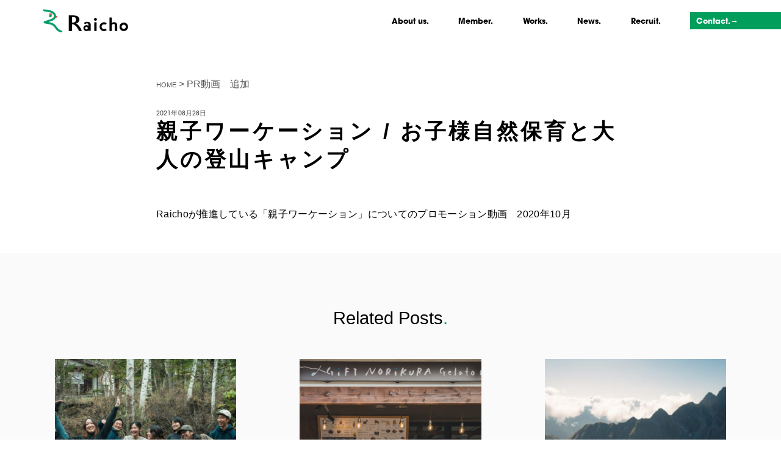

--- FILE ---
content_type: text/html; charset=UTF-8
request_url: http://raichoinc.jp/prmovie/movie01-3/
body_size: 13061
content:
<!DOCTYPE html>
<html lang="ja">
<head>
  <meta charset="UTF-8">
  <meta name="viewport" content="width=device-width, initial-scale=1.0">
  <link rel="icon" href="http://raichoinc.jp/wp/wp-content/themes/raichoinc/asset/img/favicon.ico"> 

  <!-- css -->
  <link rel="stylesheet" href="http://raichoinc.jp/wp/wp-content/themes/raichoinc/asset/css/base.css">
  <link rel="stylesheet" href="http://raichoinc.jp/wp/wp-content/themes/raichoinc/asset/css/index.css">
  <link rel="stylesheet" href="http://raichoinc.jp/wp/wp-content/themes/raichoinc/asset/css/news.css">
  <link rel="stylesheet" href="http://raichoinc.jp/wp/wp-content/themes/raichoinc/asset/css/news-article.css">
  <link rel="stylesheet" href="http://raichoinc.jp/wp/wp-content/themes/raichoinc/asset/css/about.css">
  <link rel="stylesheet" href="http://raichoinc.jp/wp/wp-content/themes/raichoinc/asset/css/member.css">
  <link rel="stylesheet" href="http://raichoinc.jp/wp/wp-content/themes/raichoinc/asset/css/works.css">
  <link rel="stylesheet" href="http://raichoinc.jp/wp/wp-content/themes/raichoinc/asset/css/prmovie.css">
  <link rel="stylesheet" href="http://raichoinc.jp/wp/wp-content/themes/raichoinc/asset/css/sustainable.css">
  <link rel="stylesheet" href="http://raichoinc.jp/wp/wp-content/themes/raichoinc/asset/css/plugin/modal-video.min.css">
	
   <!-- css -->
  <!-- web-font -->
  <title>親子ワーケーション / お子様自然保育と大人の登山キャンプ | Raicho inc.</title>

		<!-- All in One SEO 4.1.4.5 -->
		<meta name="description" content="Raichoが推進している「親子ワーケーション」についてのプロモーション動画 2020年10月" />
		<meta name="robots" content="max-image-preview:large" />
		<link rel="canonical" href="http://raichoinc.jp/prmovie/movie01-3/" />
		<meta property="og:locale" content="ja_JP" />
		<meta property="og:site_name" content="Raicho inc." />
		<meta property="og:type" content="article" />
		<meta property="og:title" content="親子ワーケーション / お子様自然保育と大人の登山キャンプ | Raicho inc." />
		<meta property="og:description" content="Raichoが推進している「親子ワーケーション」についてのプロモーション動画 2020年10月" />
		<meta property="og:url" content="http://raichoinc.jp/prmovie/movie01-3/" />
		<meta property="og:image" content="http://raichoinc.jp/wp/wp-content/uploads/2021/08/family-workation.jpg" />
		<meta property="og:image:width" content="1881" />
		<meta property="og:image:height" content="1058" />
		<meta property="article:published_time" content="2021-08-28T13:41:14+00:00" />
		<meta property="article:modified_time" content="2022-04-24T10:02:19+00:00" />
		<meta name="twitter:card" content="summary_large_image" />
		<meta name="twitter:domain" content="raichoinc.jp" />
		<meta name="twitter:title" content="親子ワーケーション / お子様自然保育と大人の登山キャンプ | Raicho inc." />
		<meta name="twitter:description" content="Raichoが推進している「親子ワーケーション」についてのプロモーション動画 2020年10月" />
		<meta name="twitter:image" content="http://raichoinc.jp/wp/wp-content/uploads/2021/08/family-workation.jpg" />
		<meta name="twitter:label1" content="投稿者" />
		<meta name="twitter:data1" content="raichomember" />
		<script type="application/ld+json" class="aioseo-schema">
			{"@context":"https:\/\/schema.org","@graph":[{"@type":"WebSite","@id":"http:\/\/raichoinc.jp\/#website","url":"http:\/\/raichoinc.jp\/","name":"Raicho inc.","description":"\u4fe1\u5dde\u30fb\u4e57\u978d\u3067\u30b5\u30b9\u30c6\u30a4\u30ca\u30d6\u30eb\u306a\u5730\u57df\u3065\u304f\u308a\u3092","inLanguage":"ja","publisher":{"@id":"http:\/\/raichoinc.jp\/#organization"}},{"@type":"Organization","@id":"http:\/\/raichoinc.jp\/#organization","name":"Raicho inc.","url":"http:\/\/raichoinc.jp\/"},{"@type":"BreadcrumbList","@id":"http:\/\/raichoinc.jp\/prmovie\/movie01-3\/#breadcrumblist","itemListElement":[{"@type":"ListItem","@id":"http:\/\/raichoinc.jp\/#listItem","position":1,"item":{"@type":"WebPage","@id":"http:\/\/raichoinc.jp\/","name":"\u30db\u30fc\u30e0","description":"\u4fe1\u5dde\u30fb\u4e57\u978d\u3067\u6e29\u6cc9\u5bbf\u3084\u30ab\u30d5\u30a7\u306e\u904b\u55b6\u3057\u306a\u304c\u3089\u3001\u300c\u30b5\u30b9\u30c6\u30a4\u30ca\u30d6\u30eb\u306a\u5730\u57df\u4f5c\u308a\u300d\u3092\u5b9f\u73fe\u3059\u308b\u3079\u304f\u3001\u5730\u57df\u306e\u305f\u3081\u306e\u30d7\u30ed\u30b8\u30a7\u30af\u30c8\u3092\u884c\u3063\u3066\u3044\u307e\u3059\u3002","url":"http:\/\/raichoinc.jp\/"},"nextItem":"http:\/\/raichoinc.jp\/prmovie\/movie01-3\/#listItem"},{"@type":"ListItem","@id":"http:\/\/raichoinc.jp\/prmovie\/movie01-3\/#listItem","position":2,"item":{"@type":"WebPage","@id":"http:\/\/raichoinc.jp\/prmovie\/movie01-3\/","name":"\u89aa\u5b50\u30ef\u30fc\u30b1\u30fc\u30b7\u30e7\u30f3 \/ \u304a\u5b50\u69d8\u81ea\u7136\u4fdd\u80b2\u3068\u5927\u4eba\u306e\u767b\u5c71\u30ad\u30e3\u30f3\u30d7","description":"Raicho\u304c\u63a8\u9032\u3057\u3066\u3044\u308b\u300c\u89aa\u5b50\u30ef\u30fc\u30b1\u30fc\u30b7\u30e7\u30f3\u300d\u306b\u3064\u3044\u3066\u306e\u30d7\u30ed\u30e2\u30fc\u30b7\u30e7\u30f3\u52d5\u753b 2020\u5e7410\u6708","url":"http:\/\/raichoinc.jp\/prmovie\/movie01-3\/"},"previousItem":"http:\/\/raichoinc.jp\/#listItem"}]},{"@type":"Person","@id":"http:\/\/raichoinc.jp\/author\/raichomember\/#author","url":"http:\/\/raichoinc.jp\/author\/raichomember\/","name":"raichomember","image":{"@type":"ImageObject","@id":"http:\/\/raichoinc.jp\/prmovie\/movie01-3\/#authorImage","url":"https:\/\/secure.gravatar.com\/avatar\/89333f98bdd86670737fa7e8a31285d7662408bf2a244b919d899f12ef4e5b91?s=96&d=mm&r=g","width":96,"height":96,"caption":"raichomember"}},{"@type":"WebPage","@id":"http:\/\/raichoinc.jp\/prmovie\/movie01-3\/#webpage","url":"http:\/\/raichoinc.jp\/prmovie\/movie01-3\/","name":"\u89aa\u5b50\u30ef\u30fc\u30b1\u30fc\u30b7\u30e7\u30f3 \/ \u304a\u5b50\u69d8\u81ea\u7136\u4fdd\u80b2\u3068\u5927\u4eba\u306e\u767b\u5c71\u30ad\u30e3\u30f3\u30d7 | Raicho inc.","description":"Raicho\u304c\u63a8\u9032\u3057\u3066\u3044\u308b\u300c\u89aa\u5b50\u30ef\u30fc\u30b1\u30fc\u30b7\u30e7\u30f3\u300d\u306b\u3064\u3044\u3066\u306e\u30d7\u30ed\u30e2\u30fc\u30b7\u30e7\u30f3\u52d5\u753b 2020\u5e7410\u6708","inLanguage":"ja","isPartOf":{"@id":"http:\/\/raichoinc.jp\/#website"},"breadcrumb":{"@id":"http:\/\/raichoinc.jp\/prmovie\/movie01-3\/#breadcrumblist"},"author":"http:\/\/raichoinc.jp\/author\/raichomember\/#author","creator":"http:\/\/raichoinc.jp\/author\/raichomember\/#author","image":{"@type":"ImageObject","@id":"http:\/\/raichoinc.jp\/#mainImage","url":"http:\/\/raichoinc.jp\/wp\/wp-content\/uploads\/2021\/08\/family-workation.jpg","width":1881,"height":1058},"primaryImageOfPage":{"@id":"http:\/\/raichoinc.jp\/prmovie\/movie01-3\/#mainImage"},"datePublished":"2021-08-28T13:41:14+09:00","dateModified":"2022-04-24T10:02:19+09:00"}]}
		</script>
		<!-- All in One SEO -->


<!-- Google Tag Manager for WordPress by gtm4wp.com -->
<script data-cfasync="false" data-pagespeed-no-defer>//<![CDATA[
	var gtm4wp_datalayer_name = "dataLayer";
	var dataLayer = dataLayer || [];
//]]>
</script>
<!-- End Google Tag Manager for WordPress by gtm4wp.com --><link rel='dns-prefetch' href='//use.typekit.net' />
<link rel="alternate" title="oEmbed (JSON)" type="application/json+oembed" href="http://raichoinc.jp/wp-json/oembed/1.0/embed?url=http%3A%2F%2Fraichoinc.jp%2Fprmovie%2Fmovie01-3%2F" />
<link rel="alternate" title="oEmbed (XML)" type="text/xml+oembed" href="http://raichoinc.jp/wp-json/oembed/1.0/embed?url=http%3A%2F%2Fraichoinc.jp%2Fprmovie%2Fmovie01-3%2F&#038;format=xml" />
<style id='wp-img-auto-sizes-contain-inline-css' type='text/css'>
img:is([sizes=auto i],[sizes^="auto," i]){contain-intrinsic-size:3000px 1500px}
/*# sourceURL=wp-img-auto-sizes-contain-inline-css */
</style>
<link rel='stylesheet' id='web-font-css' href='https://use.typekit.net/kjf4enk.css?ver=6.9' type='text/css' media='all' />
<style id='wp-emoji-styles-inline-css' type='text/css'>

	img.wp-smiley, img.emoji {
		display: inline !important;
		border: none !important;
		box-shadow: none !important;
		height: 1em !important;
		width: 1em !important;
		margin: 0 0.07em !important;
		vertical-align: -0.1em !important;
		background: none !important;
		padding: 0 !important;
	}
/*# sourceURL=wp-emoji-styles-inline-css */
</style>
<style id='wp-block-library-inline-css' type='text/css'>
:root{--wp-block-synced-color:#7a00df;--wp-block-synced-color--rgb:122,0,223;--wp-bound-block-color:var(--wp-block-synced-color);--wp-editor-canvas-background:#ddd;--wp-admin-theme-color:#007cba;--wp-admin-theme-color--rgb:0,124,186;--wp-admin-theme-color-darker-10:#006ba1;--wp-admin-theme-color-darker-10--rgb:0,107,160.5;--wp-admin-theme-color-darker-20:#005a87;--wp-admin-theme-color-darker-20--rgb:0,90,135;--wp-admin-border-width-focus:2px}@media (min-resolution:192dpi){:root{--wp-admin-border-width-focus:1.5px}}.wp-element-button{cursor:pointer}:root .has-very-light-gray-background-color{background-color:#eee}:root .has-very-dark-gray-background-color{background-color:#313131}:root .has-very-light-gray-color{color:#eee}:root .has-very-dark-gray-color{color:#313131}:root .has-vivid-green-cyan-to-vivid-cyan-blue-gradient-background{background:linear-gradient(135deg,#00d084,#0693e3)}:root .has-purple-crush-gradient-background{background:linear-gradient(135deg,#34e2e4,#4721fb 50%,#ab1dfe)}:root .has-hazy-dawn-gradient-background{background:linear-gradient(135deg,#faaca8,#dad0ec)}:root .has-subdued-olive-gradient-background{background:linear-gradient(135deg,#fafae1,#67a671)}:root .has-atomic-cream-gradient-background{background:linear-gradient(135deg,#fdd79a,#004a59)}:root .has-nightshade-gradient-background{background:linear-gradient(135deg,#330968,#31cdcf)}:root .has-midnight-gradient-background{background:linear-gradient(135deg,#020381,#2874fc)}:root{--wp--preset--font-size--normal:16px;--wp--preset--font-size--huge:42px}.has-regular-font-size{font-size:1em}.has-larger-font-size{font-size:2.625em}.has-normal-font-size{font-size:var(--wp--preset--font-size--normal)}.has-huge-font-size{font-size:var(--wp--preset--font-size--huge)}.has-text-align-center{text-align:center}.has-text-align-left{text-align:left}.has-text-align-right{text-align:right}.has-fit-text{white-space:nowrap!important}#end-resizable-editor-section{display:none}.aligncenter{clear:both}.items-justified-left{justify-content:flex-start}.items-justified-center{justify-content:center}.items-justified-right{justify-content:flex-end}.items-justified-space-between{justify-content:space-between}.screen-reader-text{border:0;clip-path:inset(50%);height:1px;margin:-1px;overflow:hidden;padding:0;position:absolute;width:1px;word-wrap:normal!important}.screen-reader-text:focus{background-color:#ddd;clip-path:none;color:#444;display:block;font-size:1em;height:auto;left:5px;line-height:normal;padding:15px 23px 14px;text-decoration:none;top:5px;width:auto;z-index:100000}html :where(.has-border-color){border-style:solid}html :where([style*=border-top-color]){border-top-style:solid}html :where([style*=border-right-color]){border-right-style:solid}html :where([style*=border-bottom-color]){border-bottom-style:solid}html :where([style*=border-left-color]){border-left-style:solid}html :where([style*=border-width]){border-style:solid}html :where([style*=border-top-width]){border-top-style:solid}html :where([style*=border-right-width]){border-right-style:solid}html :where([style*=border-bottom-width]){border-bottom-style:solid}html :where([style*=border-left-width]){border-left-style:solid}html :where(img[class*=wp-image-]){height:auto;max-width:100%}:where(figure){margin:0 0 1em}html :where(.is-position-sticky){--wp-admin--admin-bar--position-offset:var(--wp-admin--admin-bar--height,0px)}@media screen and (max-width:600px){html :where(.is-position-sticky){--wp-admin--admin-bar--position-offset:0px}}

/*# sourceURL=wp-block-library-inline-css */
</style><style id='wp-block-paragraph-inline-css' type='text/css'>
.is-small-text{font-size:.875em}.is-regular-text{font-size:1em}.is-large-text{font-size:2.25em}.is-larger-text{font-size:3em}.has-drop-cap:not(:focus):first-letter{float:left;font-size:8.4em;font-style:normal;font-weight:100;line-height:.68;margin:.05em .1em 0 0;text-transform:uppercase}body.rtl .has-drop-cap:not(:focus):first-letter{float:none;margin-left:.1em}p.has-drop-cap.has-background{overflow:hidden}:root :where(p.has-background){padding:1.25em 2.375em}:where(p.has-text-color:not(.has-link-color)) a{color:inherit}p.has-text-align-left[style*="writing-mode:vertical-lr"],p.has-text-align-right[style*="writing-mode:vertical-rl"]{rotate:180deg}
/*# sourceURL=http://raichoinc.jp/wp/wp-includes/blocks/paragraph/style.min.css */
</style>
<style id='global-styles-inline-css' type='text/css'>
:root{--wp--preset--aspect-ratio--square: 1;--wp--preset--aspect-ratio--4-3: 4/3;--wp--preset--aspect-ratio--3-4: 3/4;--wp--preset--aspect-ratio--3-2: 3/2;--wp--preset--aspect-ratio--2-3: 2/3;--wp--preset--aspect-ratio--16-9: 16/9;--wp--preset--aspect-ratio--9-16: 9/16;--wp--preset--color--black: #000000;--wp--preset--color--cyan-bluish-gray: #abb8c3;--wp--preset--color--white: #ffffff;--wp--preset--color--pale-pink: #f78da7;--wp--preset--color--vivid-red: #cf2e2e;--wp--preset--color--luminous-vivid-orange: #ff6900;--wp--preset--color--luminous-vivid-amber: #fcb900;--wp--preset--color--light-green-cyan: #7bdcb5;--wp--preset--color--vivid-green-cyan: #00d084;--wp--preset--color--pale-cyan-blue: #8ed1fc;--wp--preset--color--vivid-cyan-blue: #0693e3;--wp--preset--color--vivid-purple: #9b51e0;--wp--preset--gradient--vivid-cyan-blue-to-vivid-purple: linear-gradient(135deg,rgb(6,147,227) 0%,rgb(155,81,224) 100%);--wp--preset--gradient--light-green-cyan-to-vivid-green-cyan: linear-gradient(135deg,rgb(122,220,180) 0%,rgb(0,208,130) 100%);--wp--preset--gradient--luminous-vivid-amber-to-luminous-vivid-orange: linear-gradient(135deg,rgb(252,185,0) 0%,rgb(255,105,0) 100%);--wp--preset--gradient--luminous-vivid-orange-to-vivid-red: linear-gradient(135deg,rgb(255,105,0) 0%,rgb(207,46,46) 100%);--wp--preset--gradient--very-light-gray-to-cyan-bluish-gray: linear-gradient(135deg,rgb(238,238,238) 0%,rgb(169,184,195) 100%);--wp--preset--gradient--cool-to-warm-spectrum: linear-gradient(135deg,rgb(74,234,220) 0%,rgb(151,120,209) 20%,rgb(207,42,186) 40%,rgb(238,44,130) 60%,rgb(251,105,98) 80%,rgb(254,248,76) 100%);--wp--preset--gradient--blush-light-purple: linear-gradient(135deg,rgb(255,206,236) 0%,rgb(152,150,240) 100%);--wp--preset--gradient--blush-bordeaux: linear-gradient(135deg,rgb(254,205,165) 0%,rgb(254,45,45) 50%,rgb(107,0,62) 100%);--wp--preset--gradient--luminous-dusk: linear-gradient(135deg,rgb(255,203,112) 0%,rgb(199,81,192) 50%,rgb(65,88,208) 100%);--wp--preset--gradient--pale-ocean: linear-gradient(135deg,rgb(255,245,203) 0%,rgb(182,227,212) 50%,rgb(51,167,181) 100%);--wp--preset--gradient--electric-grass: linear-gradient(135deg,rgb(202,248,128) 0%,rgb(113,206,126) 100%);--wp--preset--gradient--midnight: linear-gradient(135deg,rgb(2,3,129) 0%,rgb(40,116,252) 100%);--wp--preset--font-size--small: 13px;--wp--preset--font-size--medium: 20px;--wp--preset--font-size--large: 36px;--wp--preset--font-size--x-large: 42px;--wp--preset--spacing--20: 0.44rem;--wp--preset--spacing--30: 0.67rem;--wp--preset--spacing--40: 1rem;--wp--preset--spacing--50: 1.5rem;--wp--preset--spacing--60: 2.25rem;--wp--preset--spacing--70: 3.38rem;--wp--preset--spacing--80: 5.06rem;--wp--preset--shadow--natural: 6px 6px 9px rgba(0, 0, 0, 0.2);--wp--preset--shadow--deep: 12px 12px 50px rgba(0, 0, 0, 0.4);--wp--preset--shadow--sharp: 6px 6px 0px rgba(0, 0, 0, 0.2);--wp--preset--shadow--outlined: 6px 6px 0px -3px rgb(255, 255, 255), 6px 6px rgb(0, 0, 0);--wp--preset--shadow--crisp: 6px 6px 0px rgb(0, 0, 0);}:where(.is-layout-flex){gap: 0.5em;}:where(.is-layout-grid){gap: 0.5em;}body .is-layout-flex{display: flex;}.is-layout-flex{flex-wrap: wrap;align-items: center;}.is-layout-flex > :is(*, div){margin: 0;}body .is-layout-grid{display: grid;}.is-layout-grid > :is(*, div){margin: 0;}:where(.wp-block-columns.is-layout-flex){gap: 2em;}:where(.wp-block-columns.is-layout-grid){gap: 2em;}:where(.wp-block-post-template.is-layout-flex){gap: 1.25em;}:where(.wp-block-post-template.is-layout-grid){gap: 1.25em;}.has-black-color{color: var(--wp--preset--color--black) !important;}.has-cyan-bluish-gray-color{color: var(--wp--preset--color--cyan-bluish-gray) !important;}.has-white-color{color: var(--wp--preset--color--white) !important;}.has-pale-pink-color{color: var(--wp--preset--color--pale-pink) !important;}.has-vivid-red-color{color: var(--wp--preset--color--vivid-red) !important;}.has-luminous-vivid-orange-color{color: var(--wp--preset--color--luminous-vivid-orange) !important;}.has-luminous-vivid-amber-color{color: var(--wp--preset--color--luminous-vivid-amber) !important;}.has-light-green-cyan-color{color: var(--wp--preset--color--light-green-cyan) !important;}.has-vivid-green-cyan-color{color: var(--wp--preset--color--vivid-green-cyan) !important;}.has-pale-cyan-blue-color{color: var(--wp--preset--color--pale-cyan-blue) !important;}.has-vivid-cyan-blue-color{color: var(--wp--preset--color--vivid-cyan-blue) !important;}.has-vivid-purple-color{color: var(--wp--preset--color--vivid-purple) !important;}.has-black-background-color{background-color: var(--wp--preset--color--black) !important;}.has-cyan-bluish-gray-background-color{background-color: var(--wp--preset--color--cyan-bluish-gray) !important;}.has-white-background-color{background-color: var(--wp--preset--color--white) !important;}.has-pale-pink-background-color{background-color: var(--wp--preset--color--pale-pink) !important;}.has-vivid-red-background-color{background-color: var(--wp--preset--color--vivid-red) !important;}.has-luminous-vivid-orange-background-color{background-color: var(--wp--preset--color--luminous-vivid-orange) !important;}.has-luminous-vivid-amber-background-color{background-color: var(--wp--preset--color--luminous-vivid-amber) !important;}.has-light-green-cyan-background-color{background-color: var(--wp--preset--color--light-green-cyan) !important;}.has-vivid-green-cyan-background-color{background-color: var(--wp--preset--color--vivid-green-cyan) !important;}.has-pale-cyan-blue-background-color{background-color: var(--wp--preset--color--pale-cyan-blue) !important;}.has-vivid-cyan-blue-background-color{background-color: var(--wp--preset--color--vivid-cyan-blue) !important;}.has-vivid-purple-background-color{background-color: var(--wp--preset--color--vivid-purple) !important;}.has-black-border-color{border-color: var(--wp--preset--color--black) !important;}.has-cyan-bluish-gray-border-color{border-color: var(--wp--preset--color--cyan-bluish-gray) !important;}.has-white-border-color{border-color: var(--wp--preset--color--white) !important;}.has-pale-pink-border-color{border-color: var(--wp--preset--color--pale-pink) !important;}.has-vivid-red-border-color{border-color: var(--wp--preset--color--vivid-red) !important;}.has-luminous-vivid-orange-border-color{border-color: var(--wp--preset--color--luminous-vivid-orange) !important;}.has-luminous-vivid-amber-border-color{border-color: var(--wp--preset--color--luminous-vivid-amber) !important;}.has-light-green-cyan-border-color{border-color: var(--wp--preset--color--light-green-cyan) !important;}.has-vivid-green-cyan-border-color{border-color: var(--wp--preset--color--vivid-green-cyan) !important;}.has-pale-cyan-blue-border-color{border-color: var(--wp--preset--color--pale-cyan-blue) !important;}.has-vivid-cyan-blue-border-color{border-color: var(--wp--preset--color--vivid-cyan-blue) !important;}.has-vivid-purple-border-color{border-color: var(--wp--preset--color--vivid-purple) !important;}.has-vivid-cyan-blue-to-vivid-purple-gradient-background{background: var(--wp--preset--gradient--vivid-cyan-blue-to-vivid-purple) !important;}.has-light-green-cyan-to-vivid-green-cyan-gradient-background{background: var(--wp--preset--gradient--light-green-cyan-to-vivid-green-cyan) !important;}.has-luminous-vivid-amber-to-luminous-vivid-orange-gradient-background{background: var(--wp--preset--gradient--luminous-vivid-amber-to-luminous-vivid-orange) !important;}.has-luminous-vivid-orange-to-vivid-red-gradient-background{background: var(--wp--preset--gradient--luminous-vivid-orange-to-vivid-red) !important;}.has-very-light-gray-to-cyan-bluish-gray-gradient-background{background: var(--wp--preset--gradient--very-light-gray-to-cyan-bluish-gray) !important;}.has-cool-to-warm-spectrum-gradient-background{background: var(--wp--preset--gradient--cool-to-warm-spectrum) !important;}.has-blush-light-purple-gradient-background{background: var(--wp--preset--gradient--blush-light-purple) !important;}.has-blush-bordeaux-gradient-background{background: var(--wp--preset--gradient--blush-bordeaux) !important;}.has-luminous-dusk-gradient-background{background: var(--wp--preset--gradient--luminous-dusk) !important;}.has-pale-ocean-gradient-background{background: var(--wp--preset--gradient--pale-ocean) !important;}.has-electric-grass-gradient-background{background: var(--wp--preset--gradient--electric-grass) !important;}.has-midnight-gradient-background{background: var(--wp--preset--gradient--midnight) !important;}.has-small-font-size{font-size: var(--wp--preset--font-size--small) !important;}.has-medium-font-size{font-size: var(--wp--preset--font-size--medium) !important;}.has-large-font-size{font-size: var(--wp--preset--font-size--large) !important;}.has-x-large-font-size{font-size: var(--wp--preset--font-size--x-large) !important;}
/*# sourceURL=global-styles-inline-css */
</style>

<style id='classic-theme-styles-inline-css' type='text/css'>
/*! This file is auto-generated */
.wp-block-button__link{color:#fff;background-color:#32373c;border-radius:9999px;box-shadow:none;text-decoration:none;padding:calc(.667em + 2px) calc(1.333em + 2px);font-size:1.125em}.wp-block-file__button{background:#32373c;color:#fff;text-decoration:none}
/*# sourceURL=/wp-includes/css/classic-themes.min.css */
</style>
<link rel='stylesheet' id='wp-pagenavi-css' href='http://raichoinc.jp/wp/wp-content/plugins/wp-pagenavi/pagenavi-css.css?ver=2.70' type='text/css' media='all' />
<link rel='stylesheet' id='addtoany-css' href='http://raichoinc.jp/wp/wp-content/plugins/add-to-any/addtoany.min.css?ver=1.15' type='text/css' media='all' />
<style id='addtoany-inline-css' type='text/css'>
.addtoany_share_save_container { text-align:center; }
/*# sourceURL=addtoany-inline-css */
</style>
<script type="text/javascript" src="http://raichoinc.jp/wp/wp-includes/js/jquery/jquery.min.js?ver=3.7.1" id="jquery-core-js"></script>
<script type="text/javascript" src="http://raichoinc.jp/wp/wp-includes/js/jquery/jquery-migrate.min.js?ver=3.4.1" id="jquery-migrate-js"></script>
<script type="text/javascript" src="http://raichoinc.jp/wp/wp-content/plugins/add-to-any/addtoany.min.js?ver=1.1" id="addtoany-js"></script>
<link rel="https://api.w.org/" href="http://raichoinc.jp/wp-json/" /><link rel="alternate" title="JSON" type="application/json" href="http://raichoinc.jp/wp-json/wp/v2/prmovie/119" /><link rel="EditURI" type="application/rsd+xml" title="RSD" href="http://raichoinc.jp/wp/xmlrpc.php?rsd" />
<meta name="generator" content="WordPress 6.9" />
<link rel='shortlink' href='http://raichoinc.jp/?p=119' />

<script data-cfasync="false">
window.a2a_config=window.a2a_config||{};a2a_config.callbacks=[];a2a_config.overlays=[];a2a_config.templates={};a2a_localize = {
	Share: "共有",
	Save: "ブックマーク",
	Subscribe: "購読",
	Email: "メール",
	Bookmark: "ブックマーク",
	ShowAll: "すべて表示する",
	ShowLess: "小さく表示する",
	FindServices: "サービスを探す",
	FindAnyServiceToAddTo: "追加するサービスを今すぐ探す",
	PoweredBy: "Powered by",
	ShareViaEmail: "メールでシェアする",
	SubscribeViaEmail: "メールで購読する",
	BookmarkInYourBrowser: "ブラウザにブックマーク",
	BookmarkInstructions: "このページをブックマークするには、 Ctrl+D または \u2318+D を押下。",
	AddToYourFavorites: "お気に入りに追加",
	SendFromWebOrProgram: "任意のメールアドレスまたはメールプログラムから送信",
	EmailProgram: "メールプログラム",
	More: "詳細&#8230;",
	ThanksForSharing: "共有ありがとうございます !",
	ThanksForFollowing: "フォローありがとうございます !"
};

a2a_config.icon_color="unset,#ffffff";
(function(d,s,a,b){a=d.createElement(s);b=d.getElementsByTagName(s)[0];a.async=1;a.src="https://static.addtoany.com/menu/page.js";b.parentNode.insertBefore(a,b);})(document,"script");
</script>
<!-- Favicon Rotator -->
<!-- End Favicon Rotator -->

<!-- Google Tag Manager for WordPress by gtm4wp.com -->
<script data-cfasync="false" data-pagespeed-no-defer>//<![CDATA[
	var dataLayer_content = {"pagePostType":"prmovie","pagePostType2":"single-prmovie","pagePostAuthor":"raichomember"};
	dataLayer.push( dataLayer_content );//]]>
</script>
<script data-cfasync="false">//<![CDATA[
(function(w,d,s,l,i){w[l]=w[l]||[];w[l].push({'gtm.start':
new Date().getTime(),event:'gtm.js'});var f=d.getElementsByTagName(s)[0],
j=d.createElement(s),dl=l!='dataLayer'?'&l='+l:'';j.async=true;j.src=
'//www.googletagmanager.com/gtm.'+'js?id='+i+dl;f.parentNode.insertBefore(j,f);
})(window,document,'script','dataLayer','GTM-M64ZRNS');//]]>
</script>
<!-- End Google Tag Manager -->
<!-- End Google Tag Manager for WordPress by gtm4wp.com --><link rel="icon" href="http://raichoinc.jp/wp/wp-content/uploads/2021/09/cropped-raicho_favicon-32x32.jpg" sizes="32x32" />
<link rel="icon" href="http://raichoinc.jp/wp/wp-content/uploads/2021/09/cropped-raicho_favicon-192x192.jpg" sizes="192x192" />
<link rel="apple-touch-icon" href="http://raichoinc.jp/wp/wp-content/uploads/2021/09/cropped-raicho_favicon-180x180.jpg" />
<meta name="msapplication-TileImage" content="http://raichoinc.jp/wp/wp-content/uploads/2021/09/cropped-raicho_favicon-270x270.jpg" />
  <!-- web-font -->
  <script type="text/javascript" src="http://raichoinc.jp/wp/wp-content/themes/raichoinc/asset/JS/plugin/jquery-modal-video.min.js"></script>
  <script>
    (function(d) {
      var config = {
        kitId: 'ngy7ltf',
        scriptTimeout: 3000,
        async: true
      },
      h=d.documentElement,t=setTimeout(function(){h.className=h.className.replace(/\bwf-loading\b/g,"")+" wf-inactive";},config.scriptTimeout),tk=d.createElement("script"),f=false,s=d.getElementsByTagName("script")[0],a;h.className+=" wf-loading";tk.src='https://use.typekit.net/'+config.kitId+'.js';tk.async=true;tk.onload=tk.onreadystatechange=function(){a=this.readyState;if(f||a&&a!="complete"&&a!="loaded")return;f=true;clearTimeout(t);try{Typekit.load(config)}catch(e){}};s.parentNode.insertBefore(tk,s)
    })(document);
  </script>
  <!-- web-font -->
  <!-- ogp 画像 -->
  <!--     <meta property="og:image" content="http://raichoinc.jp/wp/wp-content/uploads/2021/08/family-workation.jpg" />
       -->
  <!-- ogp 画像 -->  
  <!-- Global site tag (gtag.js) - Google Analytics -->
  <script async src="https://www.googletagmanager.com/gtag/js?id=G-XWQTCT97XG"></script>
  <script>
    window.dataLayer = window.dataLayer || [];
    function gtag(){dataLayer.push(arguments);}
    gtag('js', new Date());

    gtag('config', 'G-XWQTCT97XG');
  </script>  
 <!-- ogp 画像 -->
<!-- //アーカイブページでは以下のメタタグが出力されないので手動で記述する -->
<!-- //アーカイブページでは以下のメタタグが出力されないので手動で記述する -->
</head>
<body class="wp-singular prmovie-template-default single single-prmovie postid-119 wp-theme-raichoinc" id="js-body" >
   <header>
          <div class="sp-header">
      <div class="header-s-box">
        <div class="sp-header-nav_box_ham" id="js-ham"> 
          <span class="sp-header-nav_box_ham_line line-1"></span>
          <span class="sp-header-nav_box_ham_line line-2"></span>
          <span class="sp-header-nav_box_ham_line line-3"></span>
        </div>
        <div class="header-s-box_logo">
          <a href="http://raichoinc.jp">
            <img src="http://raichoinc.jp/wp/wp-content/themes/raichoinc/asset/img/logo.png" alt="raicho" class="header-s-box_logo_img">
          </a>
        </div>
      </div>
      <div class="sp-nav_nav-list" id="js-sp-nav">
        <nav>
          <ul class="sp-nav_nav-list_box" id="js-nav-scroll">
            <li class="sp-nav_nav-list_box_list sp-nav-text"><a href="http://raichoinc.jp">Top<span class="green">.</span></a></li>
            <li class="sp-nav_nav-list_box_list sp-nav-text"><a href="/about/">About us<span class="green">.</span></a></li>
            <li class="sp-nav_nav-list_box_list sp-nav-text"><a href="/member/">Member<span class="green">.</span></a></li>
            <li class="sp-nav_nav-list_box_list sp-nav-text"><a href="/works/">Works<span class="green">.</span></a></li>
            <li class="sp-nav_nav-list_box_list sp-nav-text"><a href="/news/">News<span class="green">.</span></a></li>
			 <li class="sp-nav_nav-list_box_list sp-nav-text"><a href="/recruit/">Recruit<span class="green">.</span></a></li>
            <li class="sp-nav_nav-list_box_list  sp-nav-text"><a href="/contact/">Contact<span class="green">.</span></a></li>
          </ul>
        </nav>
      </div>
    </div>
    <!-- sp -->
    <!-- pc -->
    <div class="pc-header">
      <div class="header-p-box">
        <div class="header-p-box_logo">
          <a href="http://raichoinc.jp">
            <img src="http://raichoinc.jp/wp/wp-content/themes/raichoinc/asset/img/logo.png" alt="raicho" class="header-p-box_logo_img">
          </a>
        </div>
        <nav class="header-p-box_nav">
          <ul class="header-p-box_list-box">
            <li class="header-p-box_list-box_list">
              <a href="/about/" class="header-p-box_list-box_list_text nav-text">About us.</a>
            </li>
            <li class="header-p-box_list-box_list">
              <a href="/member/" class="header-p-box_list-box_list_text nav-text">Member.</a>
            </li>
            <li class="header-p-box_list-box_list">
              <a href="/works/" class="header-p-box_list-box_list_text nav-text">Works.</a>
            </li>
            <li class="header-p-box_list-box_list">
              <a href="/news/" class="header-p-box_list-box_list_text nav-text">News.</a>
            </li>
			  <li class="header-p-box_list-box_list">
              <a href="/recruit/" class="header-p-box_list-box_list_text nav-text">Recruit.</a>
            </li>
            <li class="header-p-box_list-box_list">
              <a href="/contact/" class="header-p-box_list-box_list_contact-text nav-text">Contact.→</a>
            </li>
          </ul>
        </nav>
      </div>
    </div>
    <!-- pc -->
  </header>
  <!-- header -->
  <!-- main -->
  <main>
    <!-- bread -->
    <div class="bread-box">
      <div class="breadcrumb">
    <div class="breadcrumb_inner">
        <!-- Breadcrumb NavXT 6.6.0 -->
<span property="itemListElement" typeof="ListItem" class="bread-text"><a property="item" typeof="WebPage" title="Go to Raicho inc.." href="http://raichoinc.jp" class="home" ><span property="name" class="bread-text">HOME</span></a><meta property="position" content="1"></span> &gt; <span property="itemListElement" typeof="ListItem"><a property="item" typeof="WebPage" title="Go to PR動画　追加." href="http://raichoinc.jp/prmovie/" class="post post-prmovie-archive" aria-current="page"><span property="name">PR動画　追加</span></a><meta property="position" content="2"></span>    </div>
</div>
    </div>
    <!-- bread -->
    <!-- article-->
    <section class="article-box">
    				
      <div class="article-box_heading-box">
        <time class="bread-text" datetime="21-08-28">2021年08月28日</time>
        <h2 class="article-heading">親子ワーケーション / お子様自然保育と大人の登山キャンプ</h2>
      </div>
      <!-- title -->
      <!-- sns -->
      <div class="article-box_text-box">
        
<p>Raichoが推進している「親子ワーケーション」についてのプロモーション動画　2020年10月</p>
      </div>
      <!-- article contents -->
      		 	
    </section>
    <!-- article-->
    <!-- post-box news -->
    
    <section class="post-box">
      <h2 class="post-box_news-heading heading18">Related Posts<span class="green">.</span></h2>
      <ul class="post-box_list-box">
                      <li class="post-box_list-box_list">
          <a href="http://raichoinc.jp/well-being/">
              <div class="post-box_list-box_list_img">
                                    <img width="360" height="360" src="http://raichoinc.jp/wp/wp-content/uploads/2024/05/71f3edca64830cbcbe144d4a994baa8a-360x360.jpg" class="attachment-thumb-square size-thumb-square wp-post-image" alt="" decoding="async" loading="lazy" srcset="http://raichoinc.jp/wp/wp-content/uploads/2024/05/71f3edca64830cbcbe144d4a994baa8a-360x360.jpg 360w, http://raichoinc.jp/wp/wp-content/uploads/2024/05/71f3edca64830cbcbe144d4a994baa8a-150x150.jpg 150w" sizes="auto, (max-width: 360px) 100vw, 360px" />                                </div>
              <time class="post-box_list-box_list_day post-text" datetime="2024-05-19">
                  2024年05月19日              </time>
              <h3 class="post-box_list-box_list_title post-heading">
                  ウェルビーイングといえばRaicho Incを目指す              </h3>
              <div class="post-box_list-box_list_tag post-text"><ul class="post-categories">
	<li><a href="http://raichoinc.jp/category/ceo-blog/" rel="category tag">代表ブログ</a></li>
	<li><a href="http://raichoinc.jp/category/recruit/" rel="category tag">採用情報</a></li></ul></div>
          </a>
        </li>
                <li class="post-box_list-box_list">
          <a href="http://raichoinc.jp/recruit_2023_4/">
              <div class="post-box_list-box_list_img">
                                    <img width="360" height="360" src="http://raichoinc.jp/wp/wp-content/uploads/2023/03/IMG_9562-360x360.jpg" class="attachment-thumb-square size-thumb-square wp-post-image" alt="" decoding="async" loading="lazy" srcset="http://raichoinc.jp/wp/wp-content/uploads/2023/03/IMG_9562-360x360.jpg 360w, http://raichoinc.jp/wp/wp-content/uploads/2023/03/IMG_9562-150x150.jpg 150w" sizes="auto, (max-width: 360px) 100vw, 360px" />                                </div>
              <time class="post-box_list-box_list_day post-text" datetime="2023-03-31">
                  2023年03月31日              </time>
              <h3 class="post-box_list-box_list_title post-heading">
                  採用情報              </h3>
              <div class="post-box_list-box_list_tag post-text"><ul class="post-categories">
	<li><a href="http://raichoinc.jp/category/news/" rel="category tag">お知らせ</a></li>
	<li><a href="http://raichoinc.jp/category/recruit/" rel="category tag">採用情報</a></li></ul></div>
          </a>
        </li>
                <li class="post-box_list-box_list">
          <a href="http://raichoinc.jp/slowlife/">
              <div class="post-box_list-box_list_img">
                                    <img width="360" height="360" src="http://raichoinc.jp/wp/wp-content/uploads/2021/10/87ED3617-B879-439B-BF19-359ABCB70959-e1634052376928-360x360.jpg" class="attachment-thumb-square size-thumb-square wp-post-image" alt="" decoding="async" loading="lazy" srcset="http://raichoinc.jp/wp/wp-content/uploads/2021/10/87ED3617-B879-439B-BF19-359ABCB70959-e1634052376928-360x360.jpg 360w, http://raichoinc.jp/wp/wp-content/uploads/2021/10/87ED3617-B879-439B-BF19-359ABCB70959-e1634052376928-300x300.jpg 300w, http://raichoinc.jp/wp/wp-content/uploads/2021/10/87ED3617-B879-439B-BF19-359ABCB70959-e1634052376928-150x150.jpg 150w, http://raichoinc.jp/wp/wp-content/uploads/2021/10/87ED3617-B879-439B-BF19-359ABCB70959-e1634052376928-768x768.jpg 768w, http://raichoinc.jp/wp/wp-content/uploads/2021/10/87ED3617-B879-439B-BF19-359ABCB70959-e1634052376928.jpg 1000w" sizes="auto, (max-width: 360px) 100vw, 360px" />                                </div>
              <time class="post-box_list-box_list_day post-text" datetime="2021-10-13">
                  2021年10月13日              </time>
              <h3 class="post-box_list-box_list_title post-heading">
                  スローライフって何だ？              </h3>
              <div class="post-box_list-box_list_tag post-text"><ul class="post-categories">
	<li><a href="http://raichoinc.jp/category/ceo-blog/" rel="category tag">代表ブログ</a></li></ul></div>
          </a>
        </li>
                <li class="post-box_list-box_list">
          <a href="http://raichoinc.jp/%e6%a3%ae%e3%81%a8%e6%b5%b7%e3%81%ae%e3%81%82%e3%82%8b%e5%b1%8b%e4%b9%85%e5%b3%b6%e3%81%a7%e6%84%9f%e3%81%98%e3%81%9f%e8%87%aa%e7%84%b6%e3%81%ae%e5%be%aa%e7%92%b0/">
              <div class="post-box_list-box_list_img">
                                    <img width="360" height="360" src="http://raichoinc.jp/wp/wp-content/uploads/2025/01/rectangle_large_type_2_19440139bffc12f285be9da6b82218c5-360x360.webp" class="attachment-thumb-square size-thumb-square wp-post-image" alt="" decoding="async" loading="lazy" srcset="http://raichoinc.jp/wp/wp-content/uploads/2025/01/rectangle_large_type_2_19440139bffc12f285be9da6b82218c5-360x360.webp 360w, http://raichoinc.jp/wp/wp-content/uploads/2025/01/rectangle_large_type_2_19440139bffc12f285be9da6b82218c5-150x150.webp 150w" sizes="auto, (max-width: 360px) 100vw, 360px" />                                </div>
              <time class="post-box_list-box_list_day post-text" datetime="2025-01-16">
                  2025年01月16日              </time>
              <h3 class="post-box_list-box_list_title post-heading">
                  森と海のある屋久島で感じた自然の循環              </h3>
              <div class="post-box_list-box_list_tag post-text"><ul class="post-categories">
	<li><a href="http://raichoinc.jp/category/staff/" rel="category tag">スタッフブログ</a></li></ul></div>
          </a>
        </li>
                <li class="post-box_list-box_list">
          <a href="http://raichoinc.jp/jmt/">
              <div class="post-box_list-box_list_img">
                                    <img width="360" height="360" src="http://raichoinc.jp/wp/wp-content/uploads/2024/07/S__17227797-360x360.jpg" class="attachment-thumb-square size-thumb-square wp-post-image" alt="" decoding="async" loading="lazy" srcset="http://raichoinc.jp/wp/wp-content/uploads/2024/07/S__17227797-360x360.jpg 360w, http://raichoinc.jp/wp/wp-content/uploads/2024/07/S__17227797-150x150.jpg 150w" sizes="auto, (max-width: 360px) 100vw, 360px" />                                </div>
              <time class="post-box_list-box_list_day post-text" datetime="2024-07-08">
                  2024年07月08日              </time>
              <h3 class="post-box_list-box_list_title post-heading">
                  ジョンミューアトレイルを歩いて～計画や感じたこと～              </h3>
              <div class="post-box_list-box_list_tag post-text"><ul class="post-categories">
	<li><a href="http://raichoinc.jp/category/staff/" rel="category tag">スタッフブログ</a></li></ul></div>
          </a>
        </li>
                      </ul>
      <p class="post-box_link ut-link"><a href="/news/" class="ut-link_text link-text2">View all.→</a></p>
    </section>
    <!-- post-box news -->
    <!-- contact -->
     <section class="u-contact-box">
        <div class="u-contact-box_flex">
          <div class="u-contact-box_contact-box">
            <div class="u-contact-box_contact-box_contact-link">
              <a href="/contact/" class="u-contact-box_contact-box_contact-link_text u-contact">
                Contact.→
              </a>
            </div>
            <div class="u-contact-box_contact-box_text-box">
              <p class="u-contact-box_contact-box_text-box_text1 u-contact-text1">乗鞍高原を中心としたサステイナブルな<br>取り組みに興味がある方へ</p>
              <p class="u-contact-box_contact-box_text-box_text2 u-contact-text2">これからの未来をより良くしていくサステイナブルアクションをしていきたい方は、ぜひお気軽にお問い合わせください。
              </p>
            </div>
          </div>
          <div class="u-contact-box_img-box">
            <a href="/contact/"><img src="http://raichoinc.jp/wp/wp-content/themes/raichoinc/asset/img/contact.jpg" alt=""></a>
          </div>
          <p class="t-contents-box_ut-box_text-box_side-text side-text">
            お問い合わせ
          </p>
        </div>
</section>    <!-- contact -->
  </main>

    <!-- footer -->
  <footer>
    <div class="footer-box max-inner">
      <div class="footer-box_left">
        <div class="footer-box_left_img"><img src="http://raichoinc.jp/wp/wp-content/themes/raichoinc/asset/img/footer-logo.png" alt=""></div>
        <p class="footer-box_left_name footer-text1">Raicho Inc</p>
        <p class="footer-box_left_address footer-text2">〒390-1513 長野県松本市安曇4306-3</p>
        <p class="footer-box_left_link ut-link"><a href="https://goo.gl/maps/XRMqjtSEe15c6DqW8" class="ut-link_text link-text2" target="_blank" rel="noopener noreferrer">GoogleMap→</a></p>
        <small class="footer-box_left_copy footer-text3">Copyright © Raicho inc. All Rights Reserved</small>
      </div>
      <div class="footer-box_right">
        <nav>
          <ul class="footer-box_right_nav-box">
            <li class="footer-box_right_nav-box_list">
              <a href="/about/" class="footer-box_right_nav-box_list_text kv-text">About us.</a>
            </li>
            <li class="footer-box_right_nav-box_list">
              <a href="/member/" class="footer-box_right_nav-box_list_text kv-text">Member</a>
            </li>
            <li class="footer-box_right_nav-box_list">
              <a href="/works/" class="footer-box_right_nav-box_list_text kv-text">Works.</a>
            </li>
            <li class="footer-box_right_nav-box_list">
              <a href="/news/" class="footer-box_right_nav-box_list_text kv-text">News.</a>
            </li>
			  <li class="footer-box_right_nav-box_list">
              <a href="/recruit/" class="footer-box_right_nav-box_list_text kv-text">Recruit.</a>
            </li>
            <li class="footer-box_right_nav-box_list">
              <a href="/contact/" class="footer-box_right_nav-box_list_text kv-text">Contact.→</a>
            </li>
          </ul>
        </nav>
        <p class="footer-box_right_privacy"><a href="/privacy/" class="kv-text">Privacy policy</a></p>
      </div>
    </div>
  </footer>
  <!-- footer -->
  <!-- main -->
    <script type="text/javascript" src="http://raichoinc.jp/wp/wp-content/themes/raichoinc/asset/JS/index.js"></script>
  <noscript>javascriptが利用出来ません</noscript>
  <script type="speculationrules">
{"prefetch":[{"source":"document","where":{"and":[{"href_matches":"/*"},{"not":{"href_matches":["/wp/wp-*.php","/wp/wp-admin/*","/wp/wp-content/uploads/*","/wp/wp-content/*","/wp/wp-content/plugins/*","/wp/wp-content/themes/raichoinc/*","/*\\?(.+)"]}},{"not":{"selector_matches":"a[rel~=\"nofollow\"]"}},{"not":{"selector_matches":".no-prefetch, .no-prefetch a"}}]},"eagerness":"conservative"}]}
</script>

<!-- Google Tag Manager (noscript) -->
<noscript><iframe src="https://www.googletagmanager.com/ns.html?id=GTM-M64ZRNS"
height="0" width="0" style="display:none;visibility:hidden" aria-hidden="true"></iframe></noscript>
<!-- End Google Tag Manager (noscript) --><script id="wp-emoji-settings" type="application/json">
{"baseUrl":"https://s.w.org/images/core/emoji/17.0.2/72x72/","ext":".png","svgUrl":"https://s.w.org/images/core/emoji/17.0.2/svg/","svgExt":".svg","source":{"concatemoji":"http://raichoinc.jp/wp/wp-includes/js/wp-emoji-release.min.js?ver=6.9"}}
</script>
<script type="module">
/* <![CDATA[ */
/*! This file is auto-generated */
const a=JSON.parse(document.getElementById("wp-emoji-settings").textContent),o=(window._wpemojiSettings=a,"wpEmojiSettingsSupports"),s=["flag","emoji"];function i(e){try{var t={supportTests:e,timestamp:(new Date).valueOf()};sessionStorage.setItem(o,JSON.stringify(t))}catch(e){}}function c(e,t,n){e.clearRect(0,0,e.canvas.width,e.canvas.height),e.fillText(t,0,0);t=new Uint32Array(e.getImageData(0,0,e.canvas.width,e.canvas.height).data);e.clearRect(0,0,e.canvas.width,e.canvas.height),e.fillText(n,0,0);const a=new Uint32Array(e.getImageData(0,0,e.canvas.width,e.canvas.height).data);return t.every((e,t)=>e===a[t])}function p(e,t){e.clearRect(0,0,e.canvas.width,e.canvas.height),e.fillText(t,0,0);var n=e.getImageData(16,16,1,1);for(let e=0;e<n.data.length;e++)if(0!==n.data[e])return!1;return!0}function u(e,t,n,a){switch(t){case"flag":return n(e,"\ud83c\udff3\ufe0f\u200d\u26a7\ufe0f","\ud83c\udff3\ufe0f\u200b\u26a7\ufe0f")?!1:!n(e,"\ud83c\udde8\ud83c\uddf6","\ud83c\udde8\u200b\ud83c\uddf6")&&!n(e,"\ud83c\udff4\udb40\udc67\udb40\udc62\udb40\udc65\udb40\udc6e\udb40\udc67\udb40\udc7f","\ud83c\udff4\u200b\udb40\udc67\u200b\udb40\udc62\u200b\udb40\udc65\u200b\udb40\udc6e\u200b\udb40\udc67\u200b\udb40\udc7f");case"emoji":return!a(e,"\ud83e\u1fac8")}return!1}function f(e,t,n,a){let r;const o=(r="undefined"!=typeof WorkerGlobalScope&&self instanceof WorkerGlobalScope?new OffscreenCanvas(300,150):document.createElement("canvas")).getContext("2d",{willReadFrequently:!0}),s=(o.textBaseline="top",o.font="600 32px Arial",{});return e.forEach(e=>{s[e]=t(o,e,n,a)}),s}function r(e){var t=document.createElement("script");t.src=e,t.defer=!0,document.head.appendChild(t)}a.supports={everything:!0,everythingExceptFlag:!0},new Promise(t=>{let n=function(){try{var e=JSON.parse(sessionStorage.getItem(o));if("object"==typeof e&&"number"==typeof e.timestamp&&(new Date).valueOf()<e.timestamp+604800&&"object"==typeof e.supportTests)return e.supportTests}catch(e){}return null}();if(!n){if("undefined"!=typeof Worker&&"undefined"!=typeof OffscreenCanvas&&"undefined"!=typeof URL&&URL.createObjectURL&&"undefined"!=typeof Blob)try{var e="postMessage("+f.toString()+"("+[JSON.stringify(s),u.toString(),c.toString(),p.toString()].join(",")+"));",a=new Blob([e],{type:"text/javascript"});const r=new Worker(URL.createObjectURL(a),{name:"wpTestEmojiSupports"});return void(r.onmessage=e=>{i(n=e.data),r.terminate(),t(n)})}catch(e){}i(n=f(s,u,c,p))}t(n)}).then(e=>{for(const n in e)a.supports[n]=e[n],a.supports.everything=a.supports.everything&&a.supports[n],"flag"!==n&&(a.supports.everythingExceptFlag=a.supports.everythingExceptFlag&&a.supports[n]);var t;a.supports.everythingExceptFlag=a.supports.everythingExceptFlag&&!a.supports.flag,a.supports.everything||((t=a.source||{}).concatemoji?r(t.concatemoji):t.wpemoji&&t.twemoji&&(r(t.twemoji),r(t.wpemoji)))});
//# sourceURL=http://raichoinc.jp/wp/wp-includes/js/wp-emoji-loader.min.js
/* ]]> */
</script>
</body>
</html>

--- FILE ---
content_type: text/css
request_url: http://raichoinc.jp/wp/wp-content/themes/raichoinc/asset/css/base.css
body_size: 5929
content:
@charset "UTF-8";
* {
  margin: 0;
  padding: 0;
  -webkit-box-sizing: border-box;
          box-sizing: border-box;
}

p {
  font-weight: normal;
}

img {
  max-width: 100%;
  height: auto;
  display: block;
}

html {
  height: 100%;
  height: -webkit-fill-available;
}

body {
  font-family: "游ゴシック体", YuGothic, "游ゴシック Medium", "Yu Gothic Medium", "游ゴシック", "Yu Gothic", "メイリオ", sans-serif;
  font-size: 100%;
  -webkit-text-size-adjust: 100%;
  height: 100%;
  min-height: 100vh;
  /* mobile viewport bug fix */
  min-height: -webkit-fill-available;
}

video {
  width: 100%;
}

ul, nav, li {
  list-style: none;
}

a {
  text-decoration: none;
}

h1, h2, h3, h4, h5, h6 {
  overflow-wrap: normal !important;
}

/* ここまでリセット */
/* js */
.fadein {
  opacity: 0;
  -webkit-transform: translate(0px, 50px);
          transform: translate(0px, 50px);
  -webkit-transition: all 600ms;
  transition: all 600ms;
}

.fadein.scrollin {
  opacity: 1;
  -webkit-transform: translate(0, 0px);
          transform: translate(0, 0px);
}

.fadein2 {
  opacity: 0;
  -webkit-transform: translate(0px, 0px);
          transform: translate(0px, 0px);
  -webkit-transition: all 1200ms;
  transition: all 1200ms;
  width: 100%;
  margin: 0 auto;
}

.fadein2.scrollin {
  opacity: 1;
  -webkit-transform: translate(0, 0px);
          transform: translate(0, 0px);
  width: 100%;
}

/* js */
.kv-heading1 {
  font-size: 8vw;
  font-family: "itc-avant-garde-gothic-pro", sans-serif;
}

.kv-heading2 {
  font-size: 2.66667vw;
}

.kv-heading3 {
  font-size: 8vw;
  font-family: "itc-avant-garde-gothic-pro", sans-serif;
}

.sub-title {
  font-size: 3.46667vw;
}

.kv-text {
  font-size: 2.66667vw;
}

.sp-nav-text {
  font-size: 7.46667vw;
}

.heading2 {
  font-size: 6.4vw;
  font-family: "itc-avant-garde-gothic-pro", sans-serif;
}

.heading2-2 {
  font-size: 2.93333vw;
  font-family: "itc-avant-garde-gothic-pro", sans-serif;
}

.heading2-3 {
  font-size: 6.4vw;
  font-family: "itc-avant-garde-gothic-pro", sans-serif;
}

.heading2-4 {
  font-size: 4.8vw;
  font-family: "itc-avant-garde-gothic-pro", sans-serif;
}

.movie-text2 {
  font-size: 3.2vw;
}

.heading3 {
  font-size: 6.4vw;
}

.heading4 {
  font-size: 8vw;
  font-family: "itc-avant-garde-gothic-pro", sans-serif;
}

.heading5 {
  font-size: 2.93333vw;
  font-family: "itc-avant-garde-gothic-pro", sans-serif;
}

.heading6 {
  font-size: 6.66667vw;
  font-family: "itc-avant-garde-gothic-pro", sans-serif;
}

.heading7 {
  font-size: 5.33333vw;
  font-family: "itc-avant-garde-gothic-pro", sans-serif;
}

.heading8 {
  font-size: 5.33333vw;
}

.heading9 {
  font-size: 4vw;
}

.heading10 {
  font-size: 4vw;
}

.heading11 {
  font-size: 4vw;
}

.heading12 {
  font-size: 3.73333vw;
}

.heading13 {
  font-size: 8vw;
  font-family: "itc-avant-garde-gothic-pro", sans-serif;
}

.heading14 {
  font-size: 3.46667vw;
  font-family: "itc-avant-garde-gothic-pro", sans-serif;
}

.heading15 {
  font-size: 5.6vw;
  font-family: "itc-avant-garde-gothic-pro", sans-serif;
}

.heading16 {
  font-size: 3.2vw;
}

.heading17 {
  font-size: 2.66667vw;
}

.heading18 {
  font-size: 4vw;
}

.heading19 {
  font-size: 6.4vw;
  font-family: "itc-avant-garde-gothic-pro", sans-serif;
}

.movie-text {
  font-size: 3.73333vw;
}

.post-text {
  font-size: 1.6vw;
  font-size: 2.13333vw;
}

.post-heading {
  font-size: 2.13333vw;
  font-size: 3.46667vw;
}

.text1 {
  font-size: 3.46667vw;
}

.text2 {
  font-size: 3.46667vw;
}

.text3 {
  font-size: 3.46667vw;
}

.text4 {
  font-size: 2.66667vw;
}

.text5 {
  font-size: 2.93333vw;
}

.text6 {
  font-size: 3.2vw;
}

.text7 {
  font-size: 2.4vw;
}

.text8 {
  font-size: 2.4vw;
  font-size: 3.46667vw;
}

.text9 {
  font-size: 4.26667vw;
}

.link-text1 {
  font-size: 2.66667vw;
  font-family: "itc-avant-garde-gothic-pro", sans-serif;
}

.link-text2 {
  font-size: 2.4vw;
  font-family: "itc-avant-garde-gothic-pro", sans-serif;
}

.link-text3 {
  font-size: 2.66667vw;
  font-family: "itc-avant-garde-gothic-pro", sans-serif;
}

.u-contact {
  font-size: 2.93333vw;
  font-family: "itc-avant-garde-gothic-pro", sans-serif;
}

.u-contact-text1 {
  font-size: 3.2vw;
}

.u-contact-text2 {
  font-size: 2.93333vw;
}

.footer-text1 {
  font-size: 1.6vw;
}

.footer-text2 {
  font-size: 1.6vw;
}

.footer-text3 {
  font-size: 1.33333vw;
  font-family: "itc-avant-garde-gothic-pro", sans-serif;
}

.member-text1 {
  font-size: 1.6vw;
  font-size: 2.66667vw;
}

.member-text2 {
  font-size: 3.46667vw;
}

.member-text3 {
  font-size: 7.46667vw;
}

.member-text4 {
  font-size: 3.73333vw;
}

.member-text5 {
  font-size: 3.2vw;
}

.member-text6 {
  font-size: 4.26667vw;
  font-size: 16px;
}

.member-text7 {
  font-size: 4.8vw;
}

.number-text {
  font-size: 4.26667vw;
}

.bread-text {
  font-size: 1.06667vw;
  font-size: 12px;
}

.article-heading {
  font-size: 4.53333vw;
}

.add-text16-23 {
  font-size: 4.26667vw;
}

@media (min-width: 796px) {
  .nav-text {
    font-size: 0.98958vw;
  }
  .kv-heading1 {
    font-size: 7.29167vw;
  }
  .kv-heading2 {
    font-size: 1.61458vw;
  }
  .kv-heading3 {
    font-size: 5.72917vw;
  }
  .sub-title {
    font-size: 0.9375vw;
  }
  .kv-text {
    font-size: 0.9375vw;
  }
  .heading2 {
    font-size: 5.72917vw;
  }
  .heading2-2 {
    font-size: 2.60417vw;
  }
  .heading3 {
    font-size: 2.70833vw;
  }
  .heading2-3 {
    font-size: 2.60417vw;
  }
  .heading2-4 {
    font-size: 1.82292vw;
  }
  .movie-text2 {
    font-size: 1.30208vw;
  }
  .heading4 {
    font-size: 2.29167vw;
  }
  .heading5 {
    font-size: 1.25vw;
  }
  .heading6 {
    font-size: 1.25vw;
  }
  .heading7 {
    font-size: 1.25vw;
  }
  .heading8 {
    font-size: 2.60417vw;
  }
  .heading9 {
    font-size: 1.25vw;
  }
  .heading10 {
    font-size: 2.70833vw;
  }
  .heading11 {
    font-size: 1.875vw;
  }
  .heading12 {
    font-size: 1.25vw;
  }
  .heading13 {
    font-size: 2.60417vw;
  }
  .heading14 {
    font-size: 1.25vw;
  }
  .heading15 {
    font-size: 1.25vw;
  }
  .heading16 {
    font-size: 1.25vw;
  }
  .heading17 {
    font-size: 1.04167vw;
  }
  .heading18 {
    font-size: 2.29167vw;
  }
  .heading19 {
    font-size: 2.60417vw;
  }
  .movie-text {
    font-size: 2.70833vw;
  }
  .post-text {
    font-size: 0.83333vw;
  }
  .post-heading {
    font-size: 1.25vw;
  }
  .text1 {
    font-size: 0.98958vw;
    font-size: 1.14583vw;
  }
  .text2 {
    font-size: 1.14583vw;
  }
  .text3 {
    font-size: 0.83333vw;
  }
  .text4 {
    font-size: 0.83333vw;
  }
  .text5 {
    font-size: 0.9375vw;
  }
  .text6 {
    font-size: 0.9375vw;
  }
  .text7 {
    font-size: 0.83333vw;
  }
  .text8 {
    font-size: 1.04167vw;
  }
  .text9 {
    font-size: 0.83333vw;
  }
  .link-text1 {
    font-size: 0.83333vw;
  }
  .link-text2 {
    font-size: 0.83333vw;
  }
  .link-text3 {
    font-size: 0.83333vw;
  }
  .side-text {
    font-size: 0.72917vw;
  }
  .u-contact {
    font-size: 2.29167vw;
  }
  .u-contact-text1 {
    font-size: 1.19792vw;
  }
  .u-contact-text2 {
    font-size: 0.98958vw;
  }
  .footer-text1 {
    font-size: 1.04167vw;
  }
  .footer-text2 {
    font-size: 0.9375vw;
  }
  .footer-text3 {
    font-size: 0.72917vw;
  }
  .member-text1 {
    font-size: 0.72917vw;
  }
  .member-text2 {
    font-size: 1.04167vw;
  }
  .member-text3 {
    font-size: 2.70833vw;
  }
  .member-text4 {
    font-size: 0.72917vw;
  }
  .member-text5 {
    font-size: 0.625vw;
  }
  .member-text6 {
    font-size: 0.9375vw;
  }
  .member-text7 {
    font-size: 1.04167vw;
  }
  .number-text {
    font-size: 0.83333vw;
  }
  .bread-text {
    font-size: 0.83333vw;
  }
  .article-heading {
    font-size: 2.70833vw;
  }
  .add-text16-23 {
    font-size: 1.19792vw;
  }
}

@media (min-width: 1920px) {
  .nav-text {
    font-size: 18px;
  }
  .kv-heading1 {
    font-size: 140px;
  }
  .kv-heading2 {
    font-size: 31px;
  }
  .kv-heading3 {
    font-size: 110px;
  }
  .sub-title {
    font-size: 18px;
  }
  .kv-text {
    font-size: 18px;
  }
  .heading2 {
    font-size: 110px;
  }
  .heading3 {
    font-size: 52px;
  }
  .heading2-2 {
    font-size: 50px;
  }
  .heading2-3 {
    font-size: 50px;
  }
  .heading2-4 {
    font-size: 35px;
  }
  .movie-text2 {
    font-size: 25px;
  }
  .heading4 {
    font-size: 44px;
  }
  .heading5 {
    font-size: 24px;
  }
  .heading6 {
    font-size: 24px;
  }
  .heading7 {
    font-size: 24px;
  }
  .heading8 {
    font-size: 50px;
  }
  .heading9 {
    font-size: 24px;
  }
  .heading10 {
    font-size: 52px;
  }
  .heading11 {
    font-size: 36px;
  }
  .heading12 {
    font-size: 24px;
  }
  .heading13 {
    font-size: 50px;
  }
  .heading14 {
    font-size: 24px;
  }
  .heading15 {
    font-size: 24px;
  }
  .heading16 {
    font-size: 24px;
  }
  .heading17 {
    font-size: 20px;
  }
  .heading18 {
    font-size: 44px;
  }
  .heading19 {
    font-size: 50px;
  }
  .movie-text {
    font-size: 52px;
  }
  .post-text {
    font-size: 16px;
  }
  .post-haeding {
    font-size: 24px;
  }
  .text1 {
    font-size: 22px;
  }
  .text2 {
    font-size: 22px;
  }
  .text3 {
    font-size: 16px;
  }
  .text4 {
    font-size: 16px;
  }
  .text5 {
    font-size: 18px;
  }
  .text6 {
    font-size: 18px;
  }
  .text7 {
    font-size: 16px;
  }
  .text8 {
    font-size: 20px;
  }
  .text9 {
    font-size: 16px;
  }
  .link-text1 {
    font-size: 16px;
  }
  .link-text2 {
    font-size: 16px;
  }
  .link-text3 {
    font-size: 16px;
  }
  .side-text {
    font-size: 14px;
  }
  .u-contact {
    font-size: 44px;
  }
  .u-contact-text1 {
    font-size: 23px;
  }
  .u-contact-text2 {
    font-size: 19px;
  }
  .footer-text1 {
    font-size: 20px;
  }
  .footer-text2 {
    font-size: 18px;
  }
  .footer-text3 {
    font-size: 14px;
  }
  .member-text1 {
    font-size: 14px;
  }
  .member-text2 {
    font-size: 20px;
  }
  .member-text3 {
    font-size: 52px;
  }
  .member-text4 {
    font-size: 14px;
  }
  .member-text5 {
    font-size: 12px;
  }
  .member-text6 {
    font-size: 18px;
  }
  .member-text7 {
    font-size: 20px;
  }
  .number-text {
    font-size: 16px;
  }
  .bread-text {
    font-size: 16px;
  }
  .article-heading {
    font-size: 52px;
  }
  .add-text16-23 {
    font-size: 23px;
  }
}

.max-inner {
  position: relative;
  margin: 0 auto;
  width: 100%;
  max-width: 1920px;
}

.bg-green {
  background-color: #009D5B;
}

.green {
  color: #009D5B;
}

.sp-none {
  display: none;
}

.scroll-container {
  display: none;
}

.contents-side-text {
  display: none;
}

.contents-side-text2 {
  display: none;
}

.ut-link {
  display: block;
}

.ut-link_text {
  color: black;
  border-bottom: solid 1px black;
}

.pc-img {
  display: none;
}

.op-hover:hover {
  opacity: 0.7;
}

@media (min-width: 796px) {
  .sp-none {
    display: block;
  }
  .pc-img {
    display: block;
  }
  .sp-img {
    display: none;
  }
  .scroll-container {
    display: block;
    margin: 11% 0 6% 7%;
  }
  .ut-link {
    display: block;
  }
  .ut-link_text {
    color: black;
    border-bottom: solid 1px black;
    cursor: pointer;
  }
  .contents-side-text {
    display: block;
    position: absolute;
    top: 0;
    left: 0;
    -ms-writing-mode: tb-rl;
    -webkit-writing-mode: vertical-rl;
            writing-mode: vertical-rl;
    -webkit-text-orientation: sideways;
    text-orientation: sideways;
    line-height: 0;
    background-color: white;
    z-index: 2;
    color: #808080;
  }
  .contents-side-text::before {
    content: "";
    background-color: white;
    width: 10px;
    height: 130%;
    position: absolute;
    z-index: -1;
    top: 50%;
    left: 50%;
    -webkit-transform: translate(-50%, -50%);
            transform: translate(-50%, -50%);
  }
  .contents-side-text2 {
    display: block;
    position: absolute;
    z-index: 3;
    top: 0;
    right: 0;
    -ms-writing-mode: tb-rl;
    -webkit-writing-mode: vertical-rl;
            writing-mode: vertical-rl;
    -webkit-text-orientation: sideways;
    text-orientation: sideways;
    line-height: 0;
    background-color: white;
    color: #C8C8C8;
  }
  .contents-side-text2::before {
    content: "";
    background-color: white;
    width: 10px;
    height: 130%;
    position: absolute;
    z-index: -1;
    top: 50%;
    left: 50%;
    -webkit-transform: translate(-50%, -50%);
            transform: translate(-50%, -50%);
  }
}

.sp-header {
  display: block;
}

.pc-header {
  display: none;
}

body {
  margin-top: 20%;
  overflow-x: hidden;
}

.header-s-box {
  position: fixed;
  width: 100%;
  top: 0;
  left: 0;
  z-index: 1000;
  display: -webkit-box;
  display: -ms-flexbox;
  display: flex;
  -webkit-box-align: center;
      -ms-flex-align: center;
          align-items: center;
  padding: 3%;
  background-color: white;
}

.header-s-box_logo {
  position: absolute;
  top: 50%;
  left: 50%;
  -webkit-transform: translate(-50%, -50%);
          transform: translate(-50%, -50%);
  width: 100%;
  z-index: 2;
}

.header-s-box_logo_img {
  width: 26%;
  margin: 0 auto;
}

.sp-header-nav_box_ham {
  position: relative;
  -webkit-transition: all 0.3s;
  transition: all 0.3s;
  cursor: pointer;
  display: block;
  width: 50px;
  height: 40px;
  z-index: 3;
}

.sp-header-nav_box_ham_line {
  content: "";
  background-color: #009D5B;
  display: block;
  width: 30px;
  height: 2px;
  position: absolute;
  -webkit-transition: all 0.6s;
  transition: all 0.6s;
  -webkit-transition-timing-function: ease;
          transition-timing-function: ease;
}

.line-1 {
  top: 10px;
  right: 10px;
}

.line-2 {
  top: 20px;
  right: 10px;
}

.line-3 {
  top: 30px;
  right: 10px;
}

.clicked .line-1 {
  -webkit-transform: rotate(315deg);
          transform: rotate(315deg);
  top: 20px;
}

.clicked .line-2 {
  opacity: 0;
}

.clicked .line-3 {
  -webkit-transform: rotate(405deg);
          transform: rotate(405deg);
  top: 20px;
}

.sp-nav_nav-list {
  position: fixed;
  width: 100%;
  top: -1000px;
  -webkit-transition: all 0.2s;
  transition: all 0.2s;
  overflow: scroll;
  height: 100%;
  z-index: 999;
}

.sp-nav_nav-list_box {
  list-style: none;
  text-align: left;
  width: 100%;
  background-color: rgba(28, 26, 25, 0.8);
  background-color: white;
  padding: 20%;
}

.sp-nav_nav-list_box_list {
  margin: 0 auto;
  margin-bottom: 0%;
  border-bottom: #707070 solid 1px;
  position: relative;
}

.sp-nav_nav-list_box_list::after {
  content: "";
  background-image: url(/asset/img/header-arrow.svg);
  background-size: cover;
  position: absolute;
  bottom: 50%;
  right: 0;
  width: 3vw;
  height: 3vw;
}

.sp-nav_nav-list_box_list a {
  color: black;
  font-weight: bold;
  letter-spacing: 0.01em;
  display: block;
  padding: 10% 0;
}

.nav-opned {
  top: 5%;
}

@media (min-width: 796px) {
  body {
    margin-top: 0px;
  }
  .sp-header {
    display: none;
  }
  .pc-header {
    display: block;
    position: fixed;
    top: 0;
    left: 0;
    z-index: 1000;
    width: 100%;
  }
  .header-p-box {
    padding: 15px 0 15px 70px;
    display: -webkit-box;
    display: -ms-flexbox;
    display: flex;
    -webkit-box-align: center;
        -ms-flex-align: center;
            align-items: center;
    -webkit-box-pack: justify;
        -ms-flex-pack: justify;
            justify-content: space-between;
    max-width: 1920px;
    margin: 0 auto;
  }
  .header-p-box_logo {
    width: 13%;
    max-width: 140px;
  }
  .header-p-box_logo_img {
    width: 100%;
  }
  .header-p-box_nav {
    width: 80%;
  }
  .header-p-box_list-box {
    display: -webkit-box;
    display: -ms-flexbox;
    display: flex;
    -webkit-box-align: center;
        -ms-flex-align: center;
            align-items: center;
    width: 100%;
    -webkit-box-pack: end;
        -ms-flex-pack: end;
            justify-content: flex-end;
  }
  .header-p-box_list-box_list {
    margin-right: 50px;
    margin-right: 5%;
    padding: 5px 0;
  }
  .header-p-box_list-box_list:nth-last-child(1) {
    margin-right: 0;
    padding-right: 70px;
    padding-left: 10px;
    background-color: #009D5B;
  }
  .header-p-box_list-box_list:nth-last-child(1):hover {
    opacity: 0.7;
  }
  .header-p-box_list-box_list_text {
    color: black;
    white-space: nowrap;
    font-family: "itc-avant-garde-gothic-pro", sans-serif;
    font-weight: bold;
  }
  .header-p-box_list-box_list_text:hover {
    color: #009D5B;
  }
  .header-p-box_list-box_list_contact-text {
    color: white;
    white-space: nowrap;
    font-family: "itc-avant-garde-gothic-pro", sans-serif;
    font-weight: bold;
  }
}

.footer-box {
  background-color: black;
  display: block;
  padding: 4% 0;
}

.footer-box_left {
  color: white;
  text-align: center;
}

.footer-box_left_img {
  padding-bottom: 1%;
  width: 25%;
  margin: 0 auto;
}

.footer-box_left_img img {
  width: 100%;
  margin: 0 auto;
}

.footer-box_left_name {
  letter-spacing: 0.12em;
  padding-bottom: 2%;
}

.footer-box_left_address {
  letter-spacing: 0.06em;
  padding-bottom: 1.5%;
}

.footer-box_left_copy {
  font-weight: 300;
  letter-spacing: 0.01em;
}

.footer-box_left_link {
  padding-bottom: 1.5%;
}

.footer-box_left_link a {
  color: white;
  border-bottom: solid 1px white;
}

.footer-box_right {
  display: none;
}

@media (min-width: 796px) {
  .footer-box {
    display: -webkit-box;
    display: -ms-flexbox;
    display: flex;
    -webkit-box-align: start;
        -ms-flex-align: start;
            align-items: flex-start;
    -webkit-box-pack: justify;
        -ms-flex-pack: justify;
            justify-content: space-between;
    padding: 5% 0 2.5% 7%;
  }
  .footer-box_left {
    text-align: left;
  }
  .footer-box_left_img {
    padding-bottom: 15%;
    width: 100%;
    max-width: 250px;
    margin: 0 auto 0 0;
  }
  .footer-box_left_name {
    letter-spacing: 0.12em;
    padding-bottom: 4%;
  }
  .footer-box_left_address {
    letter-spacing: 0.06em;
    padding-bottom: 4%;
  }
  .footer-box_left_copy {
    font-weight: 300;
    letter-spacing: 0.01em;
  }
  .footer-box_left_link {
    padding-bottom: 16%;
  }
  .footer-box_left_link a {
    color: white;
    border-bottom: solid 1px white;
  }
  .footer-box_right {
    display: block;
  }
  .footer-box_right_nav-box {
    display: -webkit-box;
    display: -ms-flexbox;
    display: flex;
    -webkit-box-align: center;
        -ms-flex-align: center;
            align-items: center;
  }
  .footer-box_right_nav-box_list {
    margin-right: 30px;
    padding: 5px 0;
  }
  .footer-box_right_nav-box_list:nth-last-child(1) {
    margin-right: 0;
    padding-right: 50px;
    padding-left: 10px;
    background-color: #005F14;
  }
  .footer-box_right_nav-box_list:nth-last-child(1):hover {
    opacity: 0.7;
  }
  .footer-box_right_nav-box_list_text {
    color: white;
    font-family: "itc-avant-garde-gothic-pro", sans-serif;
  }
  .footer-box_right_nav-box_list_text:hover {
    color: #005F14;
  }
  .footer-box_right_nav-box_list_text:nth-last-child(1):hover {
    color: white;
  }
  .footer-box_right_privacy {
    display: block;
    position: absolute;
    right: 5%;
    bottom: 10%;
  }
  .footer-box_right_privacy a {
    color: white;
    font-family: "itc-avant-garde-gothic-pro", sans-serif;
  }
}

.post-box {
  position: relative;
  background-color: #FAFAFA;
  padding: 8% 10% 20% 10%;
}

.post-box_news-heading {
  text-align: center;
  font-weight: 500;
  margin-bottom: 8%;
}

.post-box_list-box {
  display: -webkit-box;
  display: -ms-flexbox;
  display: flex;
  -webkit-box-align: start;
      -ms-flex-align: start;
          align-items: flex-start;
  -ms-flex-wrap: wrap;
      flex-wrap: wrap;
  -webkit-box-pack: justify;
      -ms-flex-pack: justify;
          justify-content: space-between;
}

.post-box_list-box_list {
  width: 43%;
  margin-bottom: 10%;
}

.post-box_list-box_list_img {
  width: 100%;
}

.post-box_list-box_list_day {
  color: #C8C8C8;
  padding: 2% 0;
  letter-spacing: 0.01em;
  font-family: "itc-avant-garde-gothic-pro", sans-serif;
  font-weight: 300;
}

.post-box_list-box_list_title {
  letter-spacing: 0.12em;
  line-height: 1.3;
  padding-bottom: 2%;
  color: #000;
}

.post-box_list-box_list_tag {
  color: #C8C8C8;
  letter-spacing: 0.06em;
}

.post-box_list-box_list_tag a {
  color: #C8C8C8;
  letter-spacing: 0.06em;
}

.post-box_link {
  text-align: right;
}

@media (min-width: 796px) {
  .post-box {
    padding: 7% 7% 7% 7%;
  }
  .post-box_news-heading {
    margin-bottom: 4.6%;
  }
  .post-box_list-box {
    display: -webkit-box;
    display: -ms-flexbox;
    display: flex;
    -ms-flex-wrap: wrap;
        flex-wrap: wrap;
    -webkit-box-pack: justify;
        -ms-flex-pack: justify;
            justify-content: space-between;
  }
  .post-box_list-box_list {
    width: 27%;
    margin-bottom: 5%;
  }
  .post-box_list-box_list_img {
    width: 100%;
  }
  .post-box_list-box_list_day {
    padding: 10% 0 5% 0;
  }
  .post-box_list-box_list_title {
    padding-bottom: 8%;
  }
}

.u-contact-box {
  position: relative;
  padding: 8% 10% 8% 10%;
}

.u-contact-box_contact-box {
  display: -webkit-box;
  display: -ms-flexbox;
  display: flex;
  -webkit-box-orient: horizontal;
  -webkit-box-direction: reverse;
      -ms-flex-direction: row-reverse;
          flex-direction: row-reverse;
  -webkit-box-pack: justify;
      -ms-flex-pack: justify;
          justify-content: space-between;
  -webkit-box-align: center;
      -ms-flex-align: center;
          align-items: center;
  width: 100%;
}

.u-contact-box_contact-box_contact-link {
  width: 35%;
  text-align: center;
}

.u-contact-box_contact-box_contact-link_text {
  font-weight: bold;
  letter-spacing: 0.04em;
  background-color: #009D5B;
  color: white;
  width: 100%;
  display: block;
  padding: 7% 0;
  position: relative;
}

.u-contact-box_contact-box_contact-link_text:hover {
  opacity: 0.7;
}

.u-contact-box_contact-box_text-box {
  width: 60%;
}

.u-contact-box_contact-box_text-box_text1 {
  font-weight: bold;
  padding-bottom: 6%;
  letter-spacing: 0.12em;
  line-height: 1.6;
  white-space: nowrap;
}

.u-contact-box_contact-box_text-box_text2 {
  line-height: 2.1;
  letter-spacing: 0.06em;
}

.u-contact-box_img-box {
  display: none;
}

@media (min-width: 796px) {
  .u-contact-box {
    position: relative;
    padding: 10% 0 10% 7%;
  }
  .u-contact-box_flex {
    display: -webkit-box;
    display: -ms-flexbox;
    display: flex;
    position: relative;
  }
  .u-contact-box_contact-box {
    display: block;
    width: 37.5%;
    padding-left: 7%;
  }
  .u-contact-box_contact-box::after {
    position: absolute;
    content: "";
    display: block;
    height: 100%;
    width: 1px;
    background-color: #C8C8C8;
    z-index: 1;
    top: 0;
    left: 0;
  }
  .u-contact-box_contact-box_contact-link {
    width: 115%;
    position: relative;
    top: 10%;
  }
  .u-contact-box_contact-box_contact-link_text {
    padding: 5% 0;
  }
  .u-contact-box_contact-box_text-box {
    width: 85%;
    padding-top: 20%;
  }
  .u-contact-box_contact-box_text-box_text1 {
    padding-bottom: 6%;
    white-space: normal;
  }
  .u-contact-box_contact-box_text-box_text2 {
    line-height: 1.8;
  }
  .u-contact-box_img-box {
    display: block;
    width: 62.5%;
  }
  .u-contact-box_img-box img {
    width: 100%;
  }
}

.sub-kv-box {
  margin-bottom: 17%;
}

.sub-kv-box_text-box {
  text-align: center;
  padding-bottom: 9%;
}

.sub-kv-box_text-box_heading {
  padding-bottom: 1.5%;
  letter-spacing: 0.03em;
}

.sub-kv-box_text-box_text {
  letter-spacing: 0.06em;
}

@media (min-width: 796px) {
  .sub-kv-box {
    margin-top: 11%;
    margin-bottom: 0;
    position: relative;
  }
  .sub-kv-box_flex {
    display: -webkit-box;
    display: -ms-flexbox;
    display: flex;
    -webkit-box-align: center;
        -ms-flex-align: center;
            align-items: center;
  }
  .sub-kv-box_text-box {
    text-align: left;
    position: relative;
    left: 7%;
    z-index: 2;
    margin: 12.7% 0% 10px 0%;
  }
  .sub-kv-box_text-box_heading {
    padding-bottom: 1.5%;
    letter-spacing: 0.11em;
    position: relative;
    display: inline-block;
    color: white;
  }
  .sub-kv-box_text-box_heading:before {
    position: absolute;
    top: 0;
    left: 0;
    content: attr(data-split);
    width: 23.05vw;
    color: black;
    overflow: hidden;
  }
  .sub-kv-box_text-box_text {
    letter-spacing: 0.06em;
  }
  .sub-kv-box_img-box {
    width: 70%;
    position: absolute;
    top: 0;
    right: 0;
  }
  .sub-kv-box_img-box img {
    width: 100%;
    height: 100%;
  }
}

.wp-pagenavi {
  text-align: center;
  font-family: "itc-avant-garde-gothic-pro", sans-serif;
  margin: 50px 0;
  display: -webkit-box;
  display: -ms-flexbox;
  display: flex;
  -webkit-box-align: center;
      -ms-flex-align: center;
          align-items: center;
  -webkit-box-pack: center;
      -ms-flex-pack: center;
          justify-content: center;
}

.wp-pagenavi a {
  color: #C8C8C8;
  width: 20%;
  max-width: 32px;
  margin: 5px !important;
}

.wp-pagenavi span {
  color: #C8C8C8;
  width: 20%;
  max-width: 32px;
  margin: 5px !important;
}

.wp-pagenavi .current {
  background-color: #009D5B !important;
  color: white !important;
  font-weight: normal;
  padding: 4.5px 5px;
  border: none !important;
}

.wp-pagenavi .page {
  padding: 4.5px 5px;
}

.wp-pagenavi .extend {
  padding: 4.5px 5px;
}

.wp-pagenavi a, .wp-pagenavi span {
  border-color: #C8C8C8;
}

@media (min-width: 796px) {
  .wp-pagenavi {
    margin: 100px 0 50px 0;
    margin: 0 auto;
  }
  .wp-pagenavi a {
    max-width: 60px;
    max-height: 60px;
    padding: 20px 20px !important;
    margin: 15px !important;
  }
  .wp-pagenavi span {
    max-width: 60px;
    max-height: 60px;
    margin: 15px !important;
  }
  .wp-pagenavi .current {
    padding: 20px 20px;
  }
  .wp-pagenavi .page {
    padding: 20px 20px;
  }
  .wp-pagenavi .extend {
    padding: 20px 20px;
  }
}

.contact-title {
  margin-top: 10%;
  text-align: center;
  padding-bottom: 1.5%;
  letter-spacing: 0.03em;
}

.contact-sub {
  text-align: center;
  letter-spacing: 0.06em;
  margin-bottom: 3%;
}

.form {
  width: 80%;
  margin: 0 auto;
  max-width: 600px;
}

.form_row {
  margin-bottom: 10%;
}

.form_label {
  font-size: 14px;
  position: relative;
}

.form_label::after {
  content: '＊';
  position: absolute;
  top: 0;
  right: -10px;
  font-weight: 400;
  font-size: 10px;
  color: #ff4633;
}

#fullname {
  width: 100%;
  border: 1px solid rgba(11, 17, 24, 0.25);
  height: 50px;
  font-size: 14px;
  padding: 0 15px;
  border-radius: 10px;
  outline: none;
}

.form_content {
  margin: 0 auto;
}

.contact-tel {
  width: 100%;
  border: 1px solid rgba(11, 17, 24, 0.25);
  height: 50px;
  font-size: 14px;
  padding: 0 15px;
  border-radius: 10px;
  outline: none;
}

#email {
  width: 100%;
  border: 1px solid rgba(11, 17, 24, 0.25);
  height: 50px;
  font-size: 14px;
  padding: 0 15px;
  border-radius: 10px;
  outline: none;
}

#message {
  width: 100%;
  border: 1px solid rgba(11, 17, 24, 0.25);
  font-size: 14px;
  padding: 15px;
  border-radius: 10px;
  outline: none;
}

.btn {
  margin-top: 0;
  padding: 20px 0;
  width: 100%;
  max-width: 330px;
  height: auto;
  font-weight: 400;
  font-size: 16px;
  color: #ffffff;
  background-color: #28b054;
  border: none;
}

.contact-text {
  margin: 10% 0 30% 0;
}

.contact-text p {
  text-align: center;
}

.form_row-center {
  text-align: center;
}

.btn-back {
  background-color: #555555;
}

@media (min-width: 796px) {
  .contact-title {
    margin-bottom: 0%;
    margin-top: 15%;
  }
  .contact-sub {
    text-align: center;
    margin-bottom: 3%;
  }
  .contact-text {
    margin: 10% 0 10% 0;
  }
}

.privacy-box {
  position: relative;
  padding: 8% 10% 8% 10%;
}

.privacy-box_list-box_list {
  margin-bottom: 10%;
}

.privacy-box_list-box_list_heading {
  font-weight: bold;
  margin-bottom: 3%;
}

.privacy-box_list-box_list_text {
  line-height: 1.7;
}

@media (min-width: 796px) {
  .privacy-box {
    position: relative;
    padding: 10% 0 0% 7%;
  }
  .privacy-box_list-box {
    padding: 0 7%;
    position: relative;
  }
  .privacy-box_list-box::after {
    position: absolute;
    content: "";
    display: block;
    height: 100%;
    width: 1px;
    background-color: #C8C8C8;
    z-index: 1;
    top: 0;
    left: 0;
  }
  .privacy-box_list-box_list {
    margin-bottom: 10%;
  }
  .privacy-box_list-box_list_heading {
    font-weight: bold;
    margin-bottom: 3%;
  }
  .privacy-box_list-box_list_text {
    line-height: 1.7;
  }
}
/*# sourceMappingURL=base.css.map */

--- FILE ---
content_type: text/css
request_url: http://raichoinc.jp/wp/wp-content/themes/raichoinc/asset/css/index.css
body_size: 3381
content:
.t-kv-box {
  margin: 0 0% 8% 0%;
}

.t-kv-box_text-box {
  margin: 0 10% 10% 10%;
  margin-bottom: 10%;
}

.t-kv-box_text-box_heading {
  line-height: 1.2;
  letter-spacing: 0.01em;
  padding-bottom: 1%;
}

.t-kv-box_text-box_text1 {
  line-height: 1.6;
  letter-spacing: 0.009em;
  font-weight: bold;
  padding-bottom: 5%;
}

.t-kv-box_text-box_text2 {
  line-height: 1.9;
  letter-spacing: 0.01em;
}

.t-kv-box_text-box_scroll {
  display: none;
}

@media (min-width: 796px) {
  .t-kv-box {
    margin: 0 0 2% 0;
    display: -webkit-box;
    display: -ms-flexbox;
    display: flex;
    position: relative;
  }
  .t-kv-box_text-box {
    position: relative;
    left: 7%;
    z-index: 2;
    margin: 12.7% 0% 10px 0%;
    padding-bottom: 10.8%;
  }
  .t-kv-box_text-box_heading {
    line-height: 1;
    letter-spacing: 0.01em;
    letter-spacing: 1.4px;
    padding-bottom: 1%;
    position: relative;
    display: inline-block;
    color: white;
  }
  .t-kv-box_text-box_heading:before {
    position: absolute;
    top: 0;
    left: 0;
    content: attr(data-split);
    width: 28.1vw;
    width: 28.05vw;
    color: black;
    overflow: hidden;
  }
  .t-kv-box_text-box_heading::after {
    position: absolute;
    z-index: 3;
    top: 0;
    left: 0;
    content: "C";
    color: #009D5B;
    text-shadow: #009D5B 1px 1px 0px, #009D5B -1px 1px 0px, #009D5B 1px -1px 0px, #009D5B -1px -1px 0px;
  }
  .t-kv-box_text-box_text1 {
    padding-bottom: 40px;
  }
  .t-kv-box_text-box_text2 {
    letter-spacing: 0.06em;
  }
  .t-kv-box_text-box_scroll {
    display: block;
    position: absolute;
    bottom: 0;
    left: 0;
  }
  .t-kv-box_img-box {
    width: 70%;
    width: 65%;
    position: fixed;
    top: 0;
    right: 0;
  }
  .t-kv-box_img-box img {
    width: 100%;
    height: 100%;
  }
}

.bg-white {
  background-color: white;
  position: relative;
  z-index: 2;
}

.step-scroll-box {
  display: none;
}

@media (min-width: 796px) {
  .step-scroll-box {
    display: block;
    position: relative;
    margin: 0 0 2% 7%;
  }
  .step-scroll-box_step {
    width: 30%;
    width: 15%;
    margin-left: 15%;
  }
  .step-scroll-box_step_img {
    width: 100%;
    height: 100%;
  }
}

.t-movie-box {
  margin: 0 0% 8% 0%;
}

.t-movie-box_text-box {
  -ms-writing-mode: tb-rl;
  -webkit-writing-mode: vertical-rl;
          writing-mode: vertical-rl;
  text-orientation: upright;
  padding: 0 0% 15% 0;
  margin: 0 auto 4% auto;
  position: relative;
}

.t-movie-box_text-box_heading {
  padding-left: 10%;
  padding-left: 8%;
  letter-spacing: 0.01em;
  font-weight: bold;
}

.t-movie-box_text-box_text {
  line-height: 2;
  padding-top: 20%;
  padding-top: 0;
  padding-right: 7%;
  padding-right: 0;
  white-space: nowrap;
  letter-spacing: 0.3em;
}

.t-movie-box_text-box_link {
  display: none !important;
}

.t-movie-box_img-box {
  margin: 0 10%;
  position: relative;
  cursor: pointer;
}

.t-movie-box_link {
  margin: 0 10%;
  text-align: right;
  padding-top: 3%;
  cursor: pointer;
}

.t-movie-box_step {
  display: none;
}

@media (min-width: 796px) {
  .t-movie-box {
    margin: 0 0% 13% 0%;
    margin: 0 0 10% 0;
    position: relative;
  }
  .t-movie-box_flex {
    display: -webkit-box;
    display: -ms-flexbox;
    display: flex;
    -webkit-box-orient: horizontal;
    -webkit-box-direction: reverse;
        -ms-flex-direction: row-reverse;
            flex-direction: row-reverse;
    position: relative;
    margin: 0 7% 3.6% 0%;
    -webkit-box-align: start;
        -ms-flex-align: start;
            align-items: flex-start;
  }
  .t-movie-box_text-box {
    width: 43%;
    padding: 0;
    margin: 0;
    position: relative;
    padding-bottom: 5%;
  }
  .t-movie-box_text-box_heading {
    padding-left: 10%;
    margin-right: 21%;
    margin-right: 10%;
  }
  .t-movie-box_text-box_text {
    padding-top: 10%;
    padding-top: 0%;
    padding-right: 0%;
    letter-spacing: 0.3em;
  }
  .t-movie-box_text-box::after {
    position: absolute;
    content: "";
    display: block;
    height: 100%;
    width: 1px;
    background-color: #C8C8C8;
    z-index: 1;
    top: 0;
    right: 0;
  }
  .t-movie-box_img-box {
    width: 57%;
    width: 70%;
    margin: 0;
  }
  .t-movie-box_img-box img {
    width: 100%;
  }
  .t-movie-box_link {
    margin: 0;
    padding-top: 0%;
    position: absolute;
    bottom: 0;
    right: 7%;
    z-index: 5;
  }
  .t-movie-box_step {
    display: block;
    position: absolute;
    width: 28%;
    width: 14%;
    top: 80%;
    top: 100%;
    right: -12%;
    right: 0;
  }
}

.t-contents-box {
  margin: 0 10%;
}

.t-contents-box_ut-box2 {
  position: relative;
  margin-bottom: 16%;
}

.t-contents-box_ut-box {
  position: relative;
  margin-bottom: 16%;
}

.t-contents-box_ut-box_heading {
  padding-bottom: 4%;
}

.t-contents-box_ut-box_img-box {
  width: 100%;
  margin-bottom: 4%;
}

.t-contents-box_ut-box_img-box img {
  width: 100%;
}

.t-contents-box_ut-box_text-box {
  width: 100%;
  position: relative;
}

.t-contents-box_ut-box_text-box_text {
  letter-spacing: 0.06em;
  line-height: 1.6;
  padding-bottom: 2%;
}

.t-contents-box_ut-box_text-box_link {
  text-align: right;
}

.t-contents-box_ut-box_text-box_side-text {
  display: none;
}

.t-contents-box_ut-box_text-box_side-text2 {
  display: none;
}

.t-contents-box_ut-box_step1 {
  display: none;
}

.t-contents-box_ut-box_step2 {
  display: none;
}

@media (min-width: 796px) {
  .t-contents-box {
    margin: 0 0 13% 0%;
    margin: 0 0 10% 0%;
  }
  .t-contents-box_ut-box2 {
    position: relative;
    margin: 0 7% 3.6% 0%;
  }
  .t-contents-box_ut-box {
    position: relative;
    margin: 0 0 3.6% 7%;
  }
  .t-contents-box_ut-box_heading {
    padding-bottom: 0%;
    position: absolute;
    top: -8%;
    left: 7%;
  }
  .t-contents-box_ut-box_flex {
    display: -webkit-box;
    display: -ms-flexbox;
    display: flex;
    -webkit-box-orient: horizontal;
    -webkit-box-direction: reverse;
        -ms-flex-direction: row-reverse;
            flex-direction: row-reverse;
  }
  .t-contents-box_ut-box_flex2 {
    display: -webkit-box;
    display: -ms-flexbox;
    display: flex;
  }
  .t-contents-box_ut-box_img-box {
    width: 74%;
    margin-bottom: 0%;
  }
  .t-contents-box_ut-box_img-box img {
    width: 100%;
  }
  .t-contents-box_ut-box_text-box {
    width: 26%;
    position: relative;
    padding-right: 16px;
    padding: 8% 0.8% 0 7%;
  }
  .t-contents-box_ut-box_text-box_text {
    letter-spacing: 0.15em;
    line-height: 1.6;
    padding-bottom: 35%;
  }
  .t-contents-box_ut-box_text-box_link {
    text-align: left;
  }
  .t-contents-box_ut-box_text-box_side-text {
    display: block;
    position: absolute;
    z-index: 3;
    top: 0;
    left: 0;
    -ms-writing-mode: tb-rl;
    -webkit-writing-mode: vertical-rl;
            writing-mode: vertical-rl;
    -webkit-text-orientation: sideways;
    text-orientation: sideways;
    line-height: 0;
    background-color: white;
    color: #C8C8C8;
  }
  .t-contents-box_ut-box_text-box_side-text::before {
    content: "";
    background-color: white;
    width: 10px;
    height: 130%;
    position: absolute;
    z-index: -1;
    top: 50%;
    left: 50%;
    -webkit-transform: translate(-50%, -50%);
            transform: translate(-50%, -50%);
  }
  .t-contents-box_ut-box_text-box_side-text2 {
    display: block;
    position: absolute;
    top: 0;
    right: 0;
    -ms-writing-mode: tb-rl;
    -webkit-writing-mode: vertical-rl;
            writing-mode: vertical-rl;
    -webkit-text-orientation: sideways;
    text-orientation: sideways;
    line-height: 0;
    background-color: white;
    z-index: 2;
    color: #C8C8C8;
  }
  .t-contents-box_ut-box_text-box_side-text2::before {
    content: "";
    background-color: white;
    width: 10px;
    height: 130%;
    position: absolute;
    z-index: -1;
    top: 50%;
    left: 50%;
    -webkit-transform: translate(-50%, -50%);
            transform: translate(-50%, -50%);
  }
  .t-contents-box_ut-box_text-box::after {
    position: absolute;
    content: "";
    display: block;
    height: 100%;
    height: 100%;
    width: 1px;
    background-color: #C8C8C8;
    z-index: 1;
    top: 0;
    left: 0;
  }
  .t-contents-box_ut-box_step1 {
    display: block;
    padding-left: 28%;
    width: 43%;
  }
  .t-contents-box_ut-box_step2 {
    display: block;
  }
  .t-contents-box_ut-box_step2 img {
    margin: 0 0 0 auto;
    width: 15%;
  }
  .ut-text-box2 {
    width: 29%;
    position: relative;
    padding: 8% 7% 0 0.8%;
  }
  .ut-text-box2::after {
    left: auto;
    right: 0;
  }
  .ut-heading2 {
    left: 62%;
  }
}

.t-contents-box_message {
  position: relative;
  margin-bottom: 30%;
}

.t-contents-box_message_heading {
  text-align: center;
  padding-bottom: 7.2%;
}

.t-contents-box_message_img-box {
  width: 100%;
}

.t-contents-box_message_img-box img {
  width: 100%;
}

.t-contents-box_message_text-box {
  position: relative;
  padding: 5% 0 0 0;
}

.t-contents-box_message_text-box_pc-heading {
  display: none;
}

.t-contents-box_message_text-box_heading {
  font-weight: bold;
  line-height: 1.5;
  letter-spacing: 0.12em;
  padding-bottom: 8%;
}

.t-contents-box_message_text-box_text {
  line-height: 1.5;
  letter-spacing: 0.15em;
  padding-bottom: 8%;
}

.t-contents-box_message_text-box_link {
  text-align: right;
}

.t-contents-box_message_text-box_side-text {
  display: none;
}

.t-contents-box_message_text-box::after {
  display: none;
}

@media (min-width: 796px) {
  .t-contents-box_message {
    position: relative;
    margin: 10% 7% 10% 0;
    display: -webkit-box;
    display: -ms-flexbox;
    display: flex;
    -webkit-box-align: start;
        -ms-flex-align: start;
            align-items: flex-start;
  }
  .t-contents-box_message_heading {
    display: none;
  }
  .t-contents-box_message_img-box {
    width: 50%;
  }
  .t-contents-box_message_img-box img {
    width: 100%;
  }
  .t-contents-box_message_text-box {
    width: 50%;
    padding: 0% 12% 0 8%;
  }
  .t-contents-box_message_text-box_pc-heading {
    display: block;
    padding-bottom: 5%;
    line-height: 0.8;
  }
  .t-contents-box_message_text-box_heading {
    font-weight: bold;
    line-height: 1.5;
    letter-spacing: 0.12em;
    padding-bottom: 8%;
  }
  .t-contents-box_message_text-box_text {
    line-height: 1.5;
    letter-spacing: 0.15em;
    padding-bottom: 8%;
  }
  .t-contents-box_message_text-box_link {
    text-align: left;
  }
  .t-contents-box_message_text-box_side-text {
    display: block;
    position: absolute;
    top: 0;
    right: 0;
    -ms-writing-mode: tb-rl;
    -webkit-writing-mode: vertical-rl;
            writing-mode: vertical-rl;
    -webkit-text-orientation: sideways;
    text-orientation: sideways;
    line-height: 0;
    background-color: white;
    z-index: 2;
    color: #808080;
  }
  .t-contents-box_message_text-box_side-text::before {
    content: "";
    background-color: white;
    width: 10px;
    height: 130%;
    position: absolute;
    z-index: -1;
    top: 50%;
    left: 50%;
    -webkit-transform: translate(-50%, -50%);
            transform: translate(-50%, -50%);
  }
  .t-contents-box_message_text-box::after {
    position: absolute;
    content: "";
    display: block;
    height: 100%;
    width: 1px;
    background-color: #C8C8C8;
    z-index: 1;
    top: 0;
    right: 0;
  }
}

.flex-reverce {
  -webkit-box-orient: horizontal;
  -webkit-box-direction: reverse;
      -ms-flex-direction: row-reverse;
          flex-direction: row-reverse;
}

.after-change::after {
  display: none;
}

.after-change::before {
  position: absolute;
  content: "";
  display: block;
  height: 100%;
  width: 2px;
  background-color: black;
  z-index: 1;
  top: 0;
  right: 0;
  margin: 0 9px;
}

.video-play-button {
  position: absolute;
  z-index: 10;
  top: 50%;
  left: 50%;
  -webkit-transform: translateX(-50%) translateY(-50%);
          transform: translateX(-50%) translateY(-50%);
  -webkit-box-sizing: content-box;
          box-sizing: content-box;
  display: block;
  width: 16px;
  height: 22px;
  /* background: #fa183d; */
  border-radius: 50%;
  padding: 9px 10px 9px 14px;
}

.video-play-button:before {
  content: "";
  position: absolute;
  z-index: 0;
  left: 50%;
  top: 50%;
  -webkit-transform: translateX(-50%) translateY(-50%);
          transform: translateX(-50%) translateY(-50%);
  display: block;
  width: 40px;
  height: 40px;
  background: #009D5B;
  border-radius: 50%;
  -webkit-animation: pulse-border 1500ms ease-out infinite;
          animation: pulse-border 1500ms ease-out infinite;
}

.video-play-button:after {
  content: "";
  position: absolute;
  z-index: 1;
  left: 50%;
  top: 50%;
  -webkit-transform: translateX(-50%) translateY(-50%);
          transform: translateX(-50%) translateY(-50%);
  display: block;
  width: 40px;
  height: 40px;
  background: #009D5B;
  border-radius: 50%;
  -webkit-transition: all 200ms;
  transition: all 200ms;
}

.video-play-button:hover:after {
  background-color: #006a3d;
}

.video-play-button img {
  position: relative;
  z-index: 3;
  max-width: 100%;
  width: auto;
  height: auto;
}

.video-play-button span {
  display: block;
  position: relative;
  z-index: 3;
  width: 0;
  height: 0;
  border-left: 16px solid #fff;
  border-top: 11px solid transparent;
  border-bottom: 11px solid transparent;
}

@-webkit-keyframes pulse-border {
  0% {
    -webkit-transform: translateX(-50%) translateY(-50%) translateZ(0) scale(1);
            transform: translateX(-50%) translateY(-50%) translateZ(0) scale(1);
    opacity: 1;
  }
  100% {
    -webkit-transform: translateX(-50%) translateY(-50%) translateZ(0) scale(1.5);
            transform: translateX(-50%) translateY(-50%) translateZ(0) scale(1.5);
    opacity: 0;
  }
}

@keyframes pulse-border {
  0% {
    -webkit-transform: translateX(-50%) translateY(-50%) translateZ(0) scale(1);
            transform: translateX(-50%) translateY(-50%) translateZ(0) scale(1);
    opacity: 1;
  }
  100% {
    -webkit-transform: translateX(-50%) translateY(-50%) translateZ(0) scale(1.5);
            transform: translateX(-50%) translateY(-50%) translateZ(0) scale(1.5);
    opacity: 0;
  }
}

@media (min-width: 796px) {
  .video-play-button {
    width: 32px;
    height: 44px;
    padding: 18px 20px 18px 28px;
  }
  .video-play-button:before {
    width: 80px;
    height: 80px;
  }
  .video-play-button:after {
    width: 80px;
    height: 80px;
  }
  .video-play-button span {
    border-left: 32px solid #fff;
    border-top: 22px solid transparent;
    border-bottom: 22px solid transparent;
  }
}

.t-pic-up-box_outer {
  margin: 0 auto;
}

.t-pic-up-box {
  background-color: white;
  width: 90%;
  display: -webkit-box;
  display: -ms-flexbox;
  display: flex;
  -webkit-box-align: center;
      -ms-flex-align: center;
          align-items: center;
  -webkit-box-pack: justify;
      -ms-flex-pack: justify;
          justify-content: space-between;
  position: absolute;
  height: 27vw;
  left: 5%;
  bottom: 2%;
  padding: 10px;
  -webkit-transform: translateY(0%);
          transform: translateY(0%);
  -webkit-transition: 0.4s;
  transition: 0.4s;
  opacity: 1;
}

.t-pic-up-box_left {
  width: 48%;
}

.t-pic-up-box_left img {
  width: 100%;
}

.t-pic-up-box_right {
  width: 48%;
}

.t-pic-up-box_right_text {
  font-weight: bold;
  padding-bottom: 0%;
}

.t-pic-up-box_right_text1 {
  color: black;
}

.t-pic-up-scroll {
  -webkit-transform: translateY(70%);
          transform: translateY(70%);
  -webkit-transition: 0.4s;
  transition: 0.4s;
  opacity: 0;
  -ms-touch-action: none;
      touch-action: none;
  pointer-events: none;
}

@media (min-width: 796px) {
  .t-pic-up-box {
    width: 300px;
    width: 40%;
    max-width: 300px;
    z-index: 1000;
    height: 10vw;
    max-height: 100px;
    left: auto;
    right: 5%;
    bottom: 10%;
    -webkit-transform: translate(0%, -50%);
            transform: translate(0%, -50%);
    padding: 10px;
  }
  .t-pic-up-box_left {
    width: 48%;
  }
  .t-pic-up-box_left img {
    width: 100%;
  }
  .t-pic-up-box_right {
    width: 48%;
  }
  .t-pic-up-box_right_text {
    padding-bottom: 1%;
    font-size: 12px;
  }
  .t-pic-up-box_right_text1 {
    color: black;
    font-size: 11px;
  }
}
/*# sourceMappingURL=index.css.map */

--- FILE ---
content_type: text/css
request_url: http://raichoinc.jp/wp/wp-content/themes/raichoinc/asset/css/news.css
body_size: 1250
content:
.news-kv-box {
  margin-bottom: 1%;
}

.news-kv-box_heading {
  color: black;
}

@media (min-width: 796px) {
  .news-kv-box {
    margin-bottom: 1%;
  }
  .news-kv-box_text-box {
    margin-top: 0;
    padding-bottom: 0;
  }
  .news-kv-box_heading {
    color: black;
  }
}

.news-nav-box {
  top: 8%;
  background-color: white;
  z-index: 20;
}

.news-nav-list-box {
  -webkit-box-align: center;
      -ms-flex-align: center;
          align-items: center;
  padding: 3% 7% 3% 7%;
  display: -webkit-box;
  display: -ms-flexbox;
  display: flex;
  -ms-flex-wrap: wrap;
      flex-wrap: wrap;
}

.news-nav-list-box_list {
  padding: 1% 3% 1% 3%;
  margin-bottom: 5%;
  position: relative;
}

.news-nav-list-box_list::after {
  content: "";
  border-right: 2px;
  height: 50%;
  width: 2px;
  position: absolute;
  background-color: #555555;
  top: 50%;
  left: 100%;
  -webkit-transform: translate(-50%, -50%);
          transform: translate(-50%, -50%);
}

.news-nav-list-box_list:nth-last-of-type(1)::after {
  display: none;
}

.news-nav-list-box_list_flex {
  display: -webkit-box;
  display: -ms-flexbox;
  display: flex;
  -webkit-box-align: center;
      -ms-flex-align: center;
          align-items: center;
  width: 100%;
}

.news-nav-list-box_list_flex_icon {
  margin-right: 5px;
  max-width: 15px;
}

.news-nav-list-box_list_flex_icon img {
  width: 20%;
  margin: 0 auto;
}

.news-nav-list-box_list_flex_text {
  display: block;
  color: #555555;
  width: 100%;
  white-space: nowrap;
  line-height: 1;
}

.post-type-box {
  position: relative;
  background-color: #FAFAFA;
  padding: 10% 10% 10% 10%;
}

.post-type-box_list-box {
  display: -webkit-box;
  display: -ms-flexbox;
  display: flex;
  -webkit-box-align: start;
      -ms-flex-align: start;
          align-items: flex-start;
  -ms-flex-wrap: wrap;
      flex-wrap: wrap;
  -webkit-box-pack: justify;
      -ms-flex-pack: justify;
          justify-content: space-between;
}

.post-type-box_list-box_list {
  width: 43%;
  margin-bottom: 10%;
}

.post-type-box_list-box_list_img {
  width: 100%;
}

.post-type-box_list-box_list_text-box_day {
  color: #555555;
  padding: 2% 0;
  letter-spacing: 0.01em;
  font-family: "itc-avant-garde-gothic-pro", sans-serif;
  font-weight: 300;
  display: block;
}

.post-type-box_list-box_list_text-box_title {
  letter-spacing: 0.12em;
  line-height: 1.3;
  padding-bottom: 2%;
  color: black;
}

.post-type-box_list-box_list_text-box_tag {
  color: #555555;
  letter-spacing: 0.06em;
}

.post-type-box_list-box_list_text-box_tag a {
  color: #555555;
}

.post-type-box_link {
  text-align: right;
}

@media (min-width: 796px) {
  .news-nav-box {
    top: 8%;
    background-color: transparent;
  }
  .news-nav-list-box {
    -webkit-box-align: center;
        -ms-flex-align: center;
            align-items: center;
    padding: 3% 7% 3% 7%;
    display: -webkit-box;
    display: -ms-flexbox;
    display: flex;
    -ms-flex-wrap: wrap;
        flex-wrap: wrap;
    -webkit-box-pack: center;
        -ms-flex-pack: center;
            justify-content: center;
  }
  .news-nav-list-box_list {
    padding: 1% 2%;
    margin-bottom: 2%;
  }
  .news-nav-list-box_list::after {
    content: "";
    border-right: 2px;
    height: 50%;
    width: 2px;
    position: absolute;
    background-color: #555555;
    top: 50%;
    left: 100%;
    -webkit-transform: translate(-50%, -50%);
            transform: translate(-50%, -50%);
  }
  .news-nav-list-box_list_flex_text {
    display: block;
    color: #555555;
    width: 100%;
  }
  .post-type-box {
    padding: 10% 14% 10% 14%;
  }
  .post-type-box_list-box {
    display: block;
  }
  .post-type-box_list-box_list {
    width: 100%;
    padding-bottom: 6%;
    margin-bottom: 6%;
    border-bottom: 1px solid #555555;
    position: relative;
  }
  .post-type-box_list-box_list_inner {
    display: -webkit-box;
    display: -ms-flexbox;
    display: flex;
  }
  .post-type-box_list-box_list_img-outer {
    width: 25%;
    max-width: 398px;
    margin-right: 9%;
  }
  .post-type-box_list-box_list_img {
    width: 100%;
    margin-right: 0;
  }
  .post-type-box_list-box_list_img img {
    width: 100%;
  }
  .post-type-box_list-box_list_text-box {
    width: 75%;
  }
  .post-type-box_list-box_list_text-box_day {
    color: #555555;
    padding: 2% 0 5% 0;
    letter-spacing: 0.01em;
    font-family: "itc-avant-garde-gothic-pro", sans-serif;
    font-weight: 300;
  }
  .post-type-box_list-box_list_text-box_title {
    padding-bottom: 5%;
  }
}
/*# sourceMappingURL=news.css.map */

--- FILE ---
content_type: text/css
request_url: http://raichoinc.jp/wp/wp-content/themes/raichoinc/asset/css/news-article.css
body_size: 1233
content:
.bread-box {
  padding: 0 10% 2% 10%;
  color: #555555;
}
.bread-box a {
  color: #555555;
}
.bread-box_prev {
  margin-right: 1%;
}
.bread-box_now {
  margin-left: 1%;
}

@media (min-width: 796px) {
  .bread-box {
    padding: 10% 20% 2% 20%;
  }
  .bread-box a {
    color: #555555;
  }
}
.article-box {
  padding: 0 10% 0 10%;
}
.article-box_heading-box {
  padding-bottom: 5%;
}
.article-box_heading-box p {
  font-family: "itc-avant-garde-gothic-pro", sans-serif;
  color: #555555;
  padding-bottom: 3.5%;
  letter-spacing: 0.01em;
}
.article-box_heading-box time {
  font-family: "itc-avant-garde-gothic-pro", sans-serif;
  color: #555555;
  padding-bottom: 3.5%;
  letter-spacing: 0.01em;
}
.article-box_heading-box h2 {
  font-weight: bold;
  letter-spacing: 0.12em;
}
.article-box_sns-box {
  display: flex;
  justify-content: center;
  margin-bottom: 5%;
}
.article-box_sns-box_list {
  margin-right: 6%;
  width: 5%;
}
.article-box_sns-box_list:nth-last-child(1) {
  margin-right: 0;
}
.article-box_sns-box_list img {
  width: 100%;
}
.article-box_text-box ol {
  list-style: decimal;
}
.article-box_text-box ol li {
  list-style: decimal;
}
.article-box_text-box ul {
  list-style: disc;
}
.article-box_text-box ul li {
  list-style: disc;
}
.article-box_text-box li {
  margin-bottom: 6.5%;
}
.article-box_text-box figure {
  text-align: center;
}
.article-box_text-box iframe {
  margin: 0 auto;
}
.article-box_text-box a {
  text-decoration: underline;
  color: black;
}
.article-box_text-box a:hover {
  opacity: 0.7;
}
.article-box_text-box img {
  max-width: 100%;
}
.article-box_text-box h2 {
  letter-spacing: 0.06em;
  margin-bottom: 6.5%;
}
.article-box_text-box h3 {
  letter-spacing: 0.06em;
  margin-bottom: 6.5%;
}
.article-box_text-box p {
  letter-spacing: 0.02em;
  line-height: 1.66;
  margin-bottom: 13%;
  word-break: break-all;
}
.article-box_text-box h4 {
  letter-spacing: 0.06em;
  margin-bottom: 6.5%;
}
.article-box_text-box h5 {
  letter-spacing: 0.06em;
  margin-bottom: 6.5%;
}
.article-box_text-box h6 {
  letter-spacing: 0.06em;
  margin-bottom: 6.5%;
}

blockquote {
  position: relative;
  padding: 10px 15px 0px 40px;
  box-sizing: border-box;
  font-style: italic;
  border-left: 1px solid #7c7c7c;
}

blockquote:before {
  display: inline-block;
  position: absolute;
  top: 0px;
  left: 10px;
  content: "";
  background-image: url(../img/news-img/blockquote.png);
  background-size: cover;
  width: 22px;
  height: 11px;
  line-height: 1;
}

blockquote p {
  overflow-wrap: break-word;
  word-wrap: break-word;
}

blockquote cite {
  display: block;
  text-align: right;
  font-size: 0.9em;
}
.note-embed{
  margin:  0 auto !important;
}

@media (min-width: 796px) {
  .article-box {
    padding: 0 20% 0 20%;
  }
  .article-box_heading-box {
    padding-bottom: 7%;
  }
  .article-box_heading-box p {
    padding-bottom: 2%;
  }
  .article-box_sns-box {
    margin-bottom: 7%;
  }
  .article-box_sns-box_list {
    margin-right: 6%;
    width: 5%;
  }
  .article-box_sns-box_list:nth-last-child(1) {
    margin-right: 0;
  }
  .article-box_sns-box_list img {
    width: 100%;
  }
  .article-box_text-box h3 {
    margin-bottom: 6.5%;
  }
  .article-box_text-box p {
    margin-bottom: 6.5%;
  }
  .article-box_text-box h4 {
    margin-bottom: 3.5%;
  }
  .article-box_text-box h5 {
    margin-bottom: 3.5%;
  }
  .article-box_text-box h6 {
    margin-bottom: 3.5%;
  }
}
.video-container {
  margin: 0px auto;
  text-align: center;
}

.wp-block-button__link {
  display: inline-block !important;
  padding: 35px 50px !important;
  border-style: solid !important;
  border-width: 1px !important;
  background-color: #009D5B !important;
  color: white !important;
  text-decoration: none !important;
  border-radius: 0% !important;
  width: 100% !important;
  max-width: 600px !important;
}

.is-style-outline > .wp-block-button__link:not(.has-background) {
  background-color: transparent !important;
  color: #009D5B !important;
  border: solid 1px #009D5B !important;
}

.wp-block-buttons > .wp-block-button:last-child {
  width: 100% !important;
}/*# sourceMappingURL=news-article.css.map */

--- FILE ---
content_type: text/css
request_url: http://raichoinc.jp/wp/wp-content/themes/raichoinc/asset/css/about.css
body_size: 2430
content:
@charset "UTF-8";
.a-contents-box {
  margin: 0 10%;
}

.a-contents-box_ut-box2 {
  position: relative;
  margin-bottom: 18%;
}

.a-contents-box_ut-box {
  position: relative;
  margin-bottom: 18%;
  margin-bottom: 0;
}

.a-contents-box_ut-box_heading {
  padding-bottom: 4%;
  font-weight: bold;
  font-family: "itc-avant-garde-gothic-pro", sans-serif;
}

.a-contents-box_ut-box_img-box {
  width: 100%;
  margin-bottom: 8%;
}

.a-contents-box_ut-box_img-box img {
  width: 100%;
}

.a-contents-box_ut-box_text-box {
  width: 100%;
  position: relative;
}

.a-contents-box_ut-box_text-box_pc-heading {
  display: none;
}

.a-contents-box_ut-box_text-box_text {
  letter-spacing: 0.15em;
  line-height: 1.6;
  padding-bottom: 2%;
}

.a-contents-box_ut-box_text-box_heading {
  letter-spacing: 0.10em;
  padding-bottom: 4%;
}

.a-contents-box_ut-box_text-box_link {
  text-align: right;
}

.a-contents-box_ut-box_text-box_side-text {
  display: none;
}

.a-contents-box_ut-box_text-box_side-text2 {
  display: none;
}

.a-contents-box_ut-box_step1 {
  display: none;
}

.a-contents-box_ut-box_step2 {
  display: none;
}

@media (min-width: 796px) {
  .a-contents-box {
    margin: 0 0 10% 0%;
  }
  .a-contents-box_ut-box2 {
    position: relative;
    margin: 0 7% 10% 0;
  }
  .a-contents-box_ut-box {
    position: relative;
    margin: 0 0 10% 7%;
  }
  .a-contents-box_ut-box_heading {
    display: none;
  }
  .a-contents-box_ut-box_flex {
    display: -webkit-box;
    display: -ms-flexbox;
    display: flex;
    -webkit-box-orient: horizontal;
    -webkit-box-direction: reverse;
        -ms-flex-direction: row-reverse;
            flex-direction: row-reverse;
  }
  .a-contents-box_ut-box_flex2 {
    display: -webkit-box;
    display: -ms-flexbox;
    display: flex;
  }
  .a-contents-box_ut-box_img-box {
    width: 42%;
    margin-bottom: 0%;
  }
  .a-contents-box_ut-box_img-box img {
    width: 100%;
  }
  .a-contents-box_ut-box_text-box {
    width: 58%;
    position: relative;
    padding-right: 16px;
    padding: 0 15% 0 7%;
  }
  .a-contents-box_ut-box_text-box_pc-heading {
    display: block;
    letter-spacing: 0.05em;
    font-family: "itc-avant-garde-gothic-pro", sans-serif;
    margin-bottom: 6%;
  }
  .a-contents-box_ut-box_text-box_heading {
    padding-bottom: 16%;
  }
  .a-contents-box_ut-box_text-box_text {
    letter-spacing: 0.15em;
    line-height: 1.6;
    padding-bottom: 0%;
  }
  .a-contents-box_ut-box_text-box_link {
    text-align: left;
  }
  .a-contents-box_ut-box_text-box_side-text {
    display: block;
    position: absolute;
    z-index: 3;
    top: 0;
    left: 0;
    -ms-writing-mode: tb-rl;
    -webkit-writing-mode: vertical-rl;
            writing-mode: vertical-rl;
    -webkit-text-orientation: sideways;
    text-orientation: sideways;
    line-height: 0;
    background-color: white;
    color: #C8C8C8;
  }
  .a-contents-box_ut-box_text-box_side-text::before {
    content: "";
    background-color: white;
    width: 10px;
    height: 130%;
    position: absolute;
    z-index: -1;
    top: 50%;
    left: 50%;
    -webkit-transform: translate(-50%, -50%);
            transform: translate(-50%, -50%);
  }
  .a-contents-box_ut-box_text-box_side-text2 {
    display: block;
    position: absolute;
    top: 0;
    right: 0;
    -ms-writing-mode: tb-rl;
    -webkit-writing-mode: vertical-rl;
            writing-mode: vertical-rl;
    -webkit-text-orientation: sideways;
    text-orientation: sideways;
    line-height: 0;
    background-color: white;
    z-index: 2;
    color: #C8C8C8;
  }
  .a-contents-box_ut-box_text-box_side-text2::before {
    content: "";
    background-color: white;
    width: 10px;
    height: 130%;
    position: absolute;
    z-index: -1;
    top: 50%;
    left: 50%;
    -webkit-transform: translate(-50%, -50%);
            transform: translate(-50%, -50%);
  }
  .a-contents-box_ut-box_text-box::after {
    position: absolute;
    content: "";
    display: block;
    height: 100%;
    height: 100%;
    width: 1px;
    background-color: #C8C8C8;
    z-index: 1;
    top: 0;
    left: 0;
  }
  .a-contents-box_ut-box_step1 {
    display: block;
    padding-left: 28%;
  }
  .a-contents-box_ut-box_step2 {
    display: block;
  }
  .a-contents-box_ut-box_step2 img {
    margin: 0 0 0 auto;
  }
  .at-text-box2 {
    width: 58%;
    position: relative;
    padding: 0% 18% 0 8%;
  }
  .at-text-box2::after {
    left: auto;
    right: 0;
  }
  .ut-heading2 {
    left: 62%;
  }
}

.a-contents-box_message {
  position: relative;
  margin-bottom: 10%;
  margin-top: 18%;
}

.a-contents-box_message_heading {
  text-align: center;
}

.a-contents-box_message_img-box {
  width: 100%;
  padding-bottom: 0%;
  margin-bottom: 8%;
  position: relative;
  cursor: pointer;
}

.a-contents-box_message_img-box img {
  width: 100%;
}

.a-contents-box_message_text-box {
  position: relative;
  padding: 5% 0 0 0;
}

.a-contents-box_message_text-box_heading {
  line-height: 1.5;
  letter-spacing: 0.12em;
  padding-bottom: 5%;
}

.a-contents-box_message_text-box_heading2 {
  line-height: 1.5;
  letter-spacing: 0.12em;
  padding-bottom: 7%;
}

.a-contents-box_message_text-box_text {
  line-height: 1.5;
  letter-spacing: 0.15em;
  padding-bottom: 30%;
}

.a-contents-box_message_text-box_text2 {
  line-height: 1.5;
  letter-spacing: 0.06em;
  padding-bottom: 10%;
}

.a-contents-box_message_text-box_side-text {
  display: none;
}

.a-contents-box_message_text-box::after {
  display: none;
}

.a-contents-box_message_text-box_name-img {
  width: 20%;
  margin: 0 0 0 auto;
  font-family: ro-nikkatsu-sei-kai-std, "游明朝", YuMincho, "Hiragino Mincho ProN W3", "ヒラギノ明朝 ProN W3", "Hiragino Mincho ProN", "HG明朝E", "ＭＳ Ｐ明朝", "ＭＳ 明朝", serif;
  font-weight: 400;
  font-style: normal;
  font-size: 3.5vw;
}

.a-contents-box_message_text-box_name-img img {
  width: 100%;
}

@media (min-width: 796px) {
  .a-contents-box {
    position: relative;
  }
  .a-contents-box_message {
    position: relative;
    margin: 10% 0% 10% 0%;
  }
  .a-contents-box_message::after {
    position: absolute;
    content: "";
    display: block;
    height: 100%;
    width: 1px;
    background-color: #C8C8C8;
    z-index: 1;
    top: 0;
    right: 0;
    margin-right: 7%;
  }
  .a-contents-box_message_img-box {
    width: auto;
    margin: 0 14%  8% 14%;
    overflow: hidden;
  }
  .a-contents-box_message_img-box img {
    width: 100%;
  }
  .a-contents-box_message_text-box {
    width: 42%;
    width: 53%;
    margin: 0 auto;
    padding: 0;
  }
  .a-contents-box_message_text-box_heading {
    text-align: center;
    padding-bottom: 5%;
  }
  .a-contents-box_message_text-box_heading2 {
    padding-bottom: 5%;
    text-align: center;
  }
  .a-contents-box_message_text-box_text {
    line-height: 1.8;
    padding-bottom: 10%;
  }
  .a-contents-box_message_text-box_text2 {
    line-height: 1.8;
    padding-bottom: 5%;
  }
  .a-contents-box_message_text-box_name-img {
    width: 18%;
    margin: 0 0 0 auto;
    font-size: 2vw;
  }
  .a-contents-box_message_text-box_name-img img {
    width: 100%;
  }
  .a-contents-box_side-text {
    margin-right: 7%;
  }
}

.history-box {
  margin-bottom: 12%;
}

.history-box_heading {
  text-align: center;
}

.history-box_h-sub {
  text-align: center;
  font-weight: bold;
  margin-bottom: 4%;
}

.history-box_list-box {
  margin: 0 7%;
  position: relative;
}

.history-box_list-box_list {
  display: -webkit-box;
  display: -ms-flexbox;
  display: flex;
  -webkit-box-align: start;
      -ms-flex-align: start;
          align-items: flex-start;
  padding-bottom: 11%;
  position: relative;
  z-index: 2;
  line-height: 1;
}

.history-box_list-box_list::after {
  position: absolute;
  content: "";
  display: block;
  height: 84%;
  height: 100%;
  width: 1px;
  background-color: #C8C8C8;
  z-index: -1;
  top: 7%;
  left: 1.9%;
}

.history-box_list-box_list:nth-last-of-type(1)::after {
  display: none;
}

.history-box_list-box_list_time {
  color: #009D5B;
  font-weight: bold;
  width: 35%;
  display: -webkit-box;
  display: -ms-flexbox;
  display: flex;
  -webkit-box-align: center;
      -ms-flex-align: center;
          align-items: center;
  line-height: 1.7;
}

.history-box_list-box_list_time_text {
  margin-left: 0.5%;
  border-bottom: #009D5B solid 1px;
}

.history-box_list-box_list_text {
  width: 65%;
  letter-spacing: 0.06em;
  line-height: 1.7;
  font-weight: normal;
}

.history-box_list-box_list_text a {
  text-decoration: underline;
  color: black;
}

.history-box_list-box_list_text a:hover {
  opacity: 0.7;
}

.history-box_side-text {
  display: none;
}

@media (min-width: 796px) {
  .history-box {
    margin-bottom: 10%;
    position: relative;
  }
  .history-box::after {
    position: absolute;
    content: "";
    display: block;
    height: 100%;
    width: 1px;
    background-color: #C8C8C8;
    z-index: 1;
    top: 0;
    left: 0;
    margin-left: 7%;
  }
  .history-box_heading {
    padding-bottom: 1%;
  }
  .history-box_h-sub {
    margin-bottom: 5%;
  }
  .history-box_list-box {
    margin: 0 28%;
  }
  .history-box_list-box_list {
    margin-bottom: 0%;
  }
  .history-box_list-box_list::after {
    left: 1.2%;
  }
  .history-box_list-box_list_time {
    width: 25%;
  }
  .history-box_list-box_list_time_text {
    margin-left: 0.5%;
  }
  .history-box_list-box_list_text {
    width: 75%;
    font-weight: bold;
  }
  .history-box_side-text {
    display: block;
    margin-left: 7%;
  }
}

.company-box_heading {
  text-align: center;
}

.company-box_h-sub {
  text-align: center;
  font-weight: bold;
  margin-bottom: 4%;
}

.company-box_table {
  padding: 0 13%;
  width: 100%;
}

.company-box_table tr {
  display: -webkit-box;
  display: -ms-flexbox;
  display: flex;
  -webkit-box-align: start;
      -ms-flex-align: start;
          align-items: flex-start;
  border-bottom: solid 1px #C8C8C8;
  padding-bottom: 3%;
  margin-bottom: 3%;
}

.company-box_table th {
  width: 33%;
  text-align: left;
  line-height: 1.8;
  letter-spacing: 0.12em;
}

.company-box_table td {
  width: 67%;
  line-height: 1.8;
  letter-spacing: 00.01em;
}

@media (min-width: 796px) {
  .company-box {
    padding: 0 28%;
    position: relative;
  }
  .company-box::after {
    position: absolute;
    content: "";
    display: block;
    height: 100%;
    width: 1px;
    background-color: #C8C8C8;
    z-index: 1;
    top: 0;
    right: 0;
    margin-right: 7%;
  }
  .company-box_heading {
    padding-bottom: 1%;
  }
  .company-box_h-sub {
    margin-bottom: 5%;
  }
  .company-box_table {
    padding: 0;
  }
  .company-box_table tr {
    padding-bottom: 3%;
    margin-bottom: 3%;
  }
  .company-box_table th {
    width: 33%;
  }
  .company-box_table td {
    width: 67%;
  }
  .company-box_side-text {
    margin-right: 7%;
  }
}
/*# sourceMappingURL=about.css.map */

--- FILE ---
content_type: text/css
request_url: http://raichoinc.jp/wp/wp-content/themes/raichoinc/asset/css/member.css
body_size: 2985
content:
@charset "UTF-8";
.member-kv-box {
  margin-bottom: 17%;
}
.member-kv-box_text-box {
  text-align: center;
  padding-bottom: 9%;
}
.member-kv-box_text-box_heading {
  padding-bottom: 1.5%;
  letter-spacing: 0.03em;
}
.member-kv-box_text-box_text {
  letter-spacing: 0.06em;
}

@media (min-width: 796px) {
  .member-kv-box {
    margin-top: 11%;
    margin-bottom: 0;
    position: relative;
  }
  .member-kv-box_flex {
    display: flex;
    align-items: center;
  }
  .member-kv-box_text-box {
    text-align: left;
    position: relative;
    left: 7%;
    z-index: 2;
    margin: 12.7% 0% 10px 0%;
  }
  .member-kv-box_text-box_heading {
    padding-bottom: 1.5%;
    letter-spacing: 0.11em;
    position: relative;
    display: inline-block;
    color: white;
  }
  .member-kv-box_text-box_heading:before {
    position: absolute;
    top: 0;
    left: 0;
    content: attr(data-split);
    width: 23.05vw;
    color: black;
    overflow: hidden;
  }
  .member-kv-box_text-box_text {
    letter-spacing: 0.06em;
  }
  .member-kv-box_img-box {
    width: 70%;
    position: absolute;
    top: 0;
    right: 0;
  }
  .member-kv-box_img-box img {
    width: 100%;
    height: 100%;
  }
}
.member-box {
  position: relative;
  width: 100%;
  background-color: white;
  z-index: 20;
  padding: 0 9.6% 26% 9.6%;
}
.member-box_list-box {
  display: flex;
  align-items: flex-start;
  flex-wrap: wrap;
  justify-content: space-between;
}
.member-box_list-box_list {
  position: relative;
  width: 48%;
  cursor: pointer;
  margin-bottom: 8.5%;
}
.member-box_list-box_list_open {
  position: relative;
}
.member-box_list-box_list_open_job {
  font-weight: bold;
  position: absolute;
  right: 0;
  top: -7%;
  letter-spacing: 0.01em;
}
.member-box_list-box_list_open_img {
  margin-bottom: 5.5%;
}
.member-box_list-box_list_open_text-box_sub {
  letter-spacing: 0.12em;
  line-height: 2.1;
}
.member-box_list-box_list_open_text-box_name {
  letter-spacing: 0.12em;
  line-height: 1.5;
}
.member-box_list-box_list_window {
  position: fixed;
  width: 100vw;
  height: 100vh;
  height: 100%;
  top: 0;
  left: 0;
  right: 0;
  bottom: 0;
  margin: auto;
  border: none;
  opacity: 0;
  display: none;
  z-index: -1;
}
.member-box_list-box_list_window_mask {
  position: absolute;
  top: 0;
  left: 0;
  bottom: 0;
  right: 0;
  width: 100%;
  height: 100%;
  background: rgba(0, 0, 0, 0.7);
  z-index: -1;
}
.member-box_list-box_list_window_contents {
  width: 80vw;
  width: 100%;
  max-width: 1000px;
  height: 100vh;
  height: 100%;
  margin: auto;
  background: #fff;
  padding: 0 10%;
  overflow: scroll;
  -ms-overflow-style: none; /* IE, Edge 対応 */
  scrollbar-width: none; /* Firefox 対応 */
}
.member-box_list-box_list_window_contents::-webkit-scrollbar {
  display: none;
}
.member-box_list-box_list_window_contents_inner {
  margin: 0 auto;
  width: 100%;
  height: 100vh;
  height: 100%;
  padding: 5% 0 5% 0;
}
.member-box_list-box_list_window_contents_text-box {
  width: 100%;
  padding: 0%;
}
.member-box_list-box_list_window_contents_text-box_pc-text {
  display: none;
}
.member-box_list-box_list_window_contents_text-box_sp-text {
  padding: 0 0% 5% 0%;
}
.member-box_list-box_list_window_contents_text-box_logo {
  margin: 0 auto;
}
.member-box_list-box_list_window_contents_text-box_logo img {
  width: 25%;
  margin: 0 auto;
}
.member-box_list-box_list_window_contents_text-box_content-box a {
  text-decoration: underline;
  color: black;
}
.member-box_list-box_list_window_contents_text-box_content-box a:hover {
  opacity: 0.7;
}
.member-box_list-box_list_window_contents_text-box_content-box h2, .member-box_list-box_list_window_contents_text-box_content-box h3, .member-box_list-box_list_window_contents_text-box_content-box h4, .member-box_list-box_list_window_contents_text-box_content-box h5 {
  font-weight: bold;
  font-size: 16px;
  letter-spacing: 0.06em;
  line-height: 1.6;
  padding-bottom: 10%;
}
.member-box_list-box_list_window_contents_text-box_content-box p {
  font-weight: 500;
  letter-spacing: 0.06em;
  line-height: 2;
  padding-bottom: 10%;
  font-size: 4.8vw;
  font-size: 16px;
}
.member-box_list-box_list_window_contents_text-box_job {
  letter-spacing: 0.01em;
  font-weight: bold;
  padding-bottom: 1.5%;
}
.member-box_list-box_list_window_contents_text-box_name {
  letter-spacing: 0.12em;
  font-weight: bold;
  line-height: 1.4;
}
.member-box_list-box_list_window_contents_text-box_en {
  line-height: 1;
  letter-spacing: 0.01em;
  color: #C8C8C8;
  padding-bottom: 3%;
  font-weight: bold;
}
.member-box_list-box_list_window_contents_text-box_sub {
  letter-spacing: 0.12em;
  padding-bottom: 4%;
}
.member-box_list-box_list_window_contents_text-box_text {
  color: #555555;
  letter-spacing: 0.06em;
  line-height: 1.8;
}
.member-box_list-box_list_window_contents_text-box_heading {
  font-weight: bold;
  letter-spacing: 0.06em;
  line-height: 1.6;
  padding-bottom: 10%;
}
.member-box_list-box_list_window_contents_text-box_text2 {
  font-weight: 500;
  letter-spacing: 0.06em;
  line-height: 2;
}
.member-box_list-box_list_window_contents_text-box_sns-box {
  display: flex;
  align-items: center;
  justify-content: center;
  padding: 7% 0 13% 0;
}
.member-box_list-box_list_window_contents_text-box_sns-box_list {
  width: 26px;
  height: 26px;
  margin-right: 20px;
}
.member-box_list-box_list_window_contents_text-box_sns-box_list img {
  width: 100%;
  height: 100%;
}
.member-box_list-box_list_window_contents_text-box_scroll {
  display: none;
}
.member-box_list-box_list_window_contents_img-box {
  width: 100%;
  padding-bottom: 4%;
}
.member-box_list-box_list_window_contents_img-box img {
  height: 100%;
  width: 100%;
}
.member-box_list-box_list_window_contents_close {
  z-index: 300;
  position: fixed;
  top: 1%;
  right: 2%;
  font-size: 1.5rem;
  cursor: pointer;
  font-family: "itc-avant-garde-gothic-pro", sans-serif;
  text-align: center;
  line-height: 1;
  color: black;
}
.member-box_list-box_list_window_contents_close span {
  display: block;
  font-weight: bold;
  font-size: 10px;
  color: black;
}

.sp-close {
  display: block;
}

.pc-close {
  display: none;
}

@media (min-width: 796px) {
  .member-box {
    padding: 0;
    margin: 0 0 10% 7%;
    position: relative;
  }
  .member-box::after {
    position: absolute;
    content: "";
    display: block;
    height: 100%;
    height: 100%;
    width: 1px;
    background-color: #C8C8C8;
    z-index: 1;
    top: 0;
    left: 0;
  }
  .member-box_list-box {
    justify-content: stretch;
    margin-left: 7%;
    width: 72%;
  }
  .member-box_list-box_list {
    width: 25%;
    margin: 0 12% 8% 0;
  }
  .member-box_list-box_list:nth-of-type(3n) {
    margin-right: 0;
  }
  .member-box_list-box_list:nth-of-type(6) {
    margin-right: 0;
  }
  .member-box_list-box_list:nth-of-type(9) {
    margin-right: 0;
  }
  .member-box_list-box_list_open_job {
    top: -7.5%;
  }
  .member-box_list-box_list_open_img img {
    width: 100%;
  }
  .member-box_list-box_list_window_contents {
    width: 68vw;
    max-width: 1364px;
    max-height: 826px;
    height: 65vh;
    height: 75vh;
    height: 40vw;
    padding: 0%;
    overflow: visible;
  }
  .member-box_list-box_list_window_contents_inner {
    display: flex;
    align-items: flex-start;
    justify-content: space-between;
    padding: 0;
    height: 65vh;
    height: 75vh;
    height: 40vw;
  }
  .member-box_list-box_list_window_contents_text-box {
    width: 41%;
    width: 50%;
    padding: 5% 7% 5% 8%;
    overflow: scroll;
    height: 100%;
    -ms-overflow-style: none;
    scrollbar-width: none;
  }
  .member-box_list-box_list_window_contents_text-box::-webkit-scrollbar {
    display: none;
  }
  .member-box_list-box_list_window_contents_text-box_pc-text {
    display: block;
  }
  .member-box_list-box_list_window_contents_text-box_sp-text {
    display: none;
  }
  .member-box_list-box_list_window_contents_text-box_logo {
    display: none;
  }
  .member-box_list-box_list_window_contents_text-box_content-box h2, .member-box_list-box_list_window_contents_text-box_content-box h3, .member-box_list-box_list_window_contents_text-box_content-box h4, .member-box_list-box_list_window_contents_text-box_content-box h5 {
    font-size: 1.04167vw;
  }
  .member-box_list-box_list_window_contents_text-box_content-box p {
    font-size: 1.04167vw;
  }
  .member-box_list-box_list_window_contents_text-box_job {
    padding-bottom: 10%;
  }
  .member-box_list-box_list_window_contents_text-box_name {
    line-height: 1.2;
  }
  .member-box_list-box_list_window_contents_text-box_en {
    line-height: 1.2;
    padding-bottom: 10%;
  }
  .member-box_list-box_list_window_contents_text-box_sub {
    padding-bottom: 30%;
  }
  .member-box_list-box_list_window_contents_text-box_text {
    color: #555555;
    letter-spacing: 0.06em;
    line-height: 1.8;
  }
  .member-box_list-box_list_window_contents_text-box_heading {
    font-weight: bold;
    letter-spacing: 0.06em;
    line-height: 1.6;
    padding-bottom: 10%;
  }
  .member-box_list-box_list_window_contents_text-box_text2 {
    font-weight: 500;
    letter-spacing: 0.06em;
    line-height: 2;
  }
  .member-box_list-box_list_window_contents_text-box_sns-box {
    justify-content: flex-start;
    padding: 14% 0 28% 0;
  }
  .member-box_list-box_list_window_contents_text-box_sns-box_list {
    width: 18px;
    height: 18px;
    margin-right: 20px;
  }
  .member-box_list-box_list_window_contents_text-box_scroll {
    position: absolute;
    bottom: 2%;
    left: 2%;
  }
  .member-box_list-box_list_window_contents_img-box {
    width: 59%;
    width: 50%;
    width: 80%;
    padding-bottom: 0%;
    overflow: hidden;
    height: 100%;
  }
  .member-box_list-box_list_window_contents_img-box img {
    height: 100%;
    width: 100%;
  }
  .member-box_list-box_list_window_contents_close {
    z-index: 300;
    position: fixed;
    top: 1%;
    right: 2%;
    font-size: 1.5rem;
    cursor: pointer;
    font-family: "itc-avant-garde-gothic-pro", sans-serif;
    text-align: center;
    line-height: 1;
    color: white;
  }
  .member-box_list-box_list_window_contents_close span {
    display: block;
    font-weight: bold;
    font-size: 10px;
    color: white;
  }
  .sp-close {
    display: none;
  }
  .pc-close {
    display: block;
  }
}
@media (min-width: 1920px) {
  .member-box_list-box_list_window_contents_text-box_content-box h2, .member-box_list-box_list_window_contents_text-box_content-box h3, .member-box_list-box_list_window_contents_text-box_content-box h4, .member-box_list-box_list_window_contents_text-box_content-box h5 {
    font-size: 20px;
  }
  .member-box_list-box_list_window_contents_text-box_content-box p {
    font-size: 20px;
  }
}
/* ------works_modal css------ */
html.is_open, body.is_open {
  overflow: hidden;
}

.member-box_list-box_list_window.is_open {
  opacity: 1;
  z-index: 300;
}

.member-box_list-box_list_window.is_open .member-box_list-box_list_window_contents {
  opacity: 1;
  z-index: 300;
}

.member-box_list-box_list_window.is_close {
  opacity: 0;
}

.member-box_list-box_list_window.is_close .member-box_list-box_list_window_contents {
  opacity: 0;
}

.is_open {
  display: flex;
}

@-webkit-keyframes member-box_list-box_list_window_open {
  0% {
    opacity: 0;
  }
  100% {
    opacity: 1;
    z-index: 300;
  }
}

@keyframes member-box_list-box_list_window_open {
  0% {
    opacity: 0;
  }
  100% {
    opacity: 1;
    z-index: 300;
  }
}
@-webkit-keyframes works_modal_window_open {
  0% {
    opacity: 0;
    transform: translateY(-30px);
  }
  100% {
    opacity: 1;
    transform: translateY(0);
  }
}
@keyframes works_modal_window_open {
  0% {
    opacity: 0;
    transform: translateY(-30px);
  }
  100% {
    opacity: 1;
    transform: translateY(0);
  }
}
@-webkit-keyframes member-box_list-box_list_window_close {
  0% {
    z-index: 300;
    opacity: 1;
  }
  100% {
    opacity: 0;
  }
}
@keyframes member-box_list-box_list_window_close {
  0% {
    z-index: 300;
    opacity: 1;
  }
  100% {
    opacity: 0;
  }
}
@-webkit-keyframes works_modal_window_close {
  0% {
    opacity: 1;
    transform: translateY(0);
  }
  100% {
    transform: translateY(-30px);
    opacity: 0;
  }
}
@keyframes works_modal_window_close {
  0% {
    opacity: 1;
    transform: translateY(0);
  }
  100% {
    transform: translateY(-30px);
    opacity: 0;
  }
}
.policy-box {
  margin: 0 0% 26% 0;
}
.policy-box_heading-box {
  text-align: center;
  padding-bottom: 20%;
}
.policy-box_heading-box_heading {
  font-weight: bold;
  letter-spacing: 0.01em;
}
.policy-box_heading-box_h-sub {
  letter-spacing: 0.12em;
  font-weight: bold;
  display: block;
  padding-bottom: 9%;
}
.policy-box_heading-box_heading2 {
  font-weight: bold;
  letter-spacing: 0.12em;
  line-height: 1.8;
}
.policy-box_heading-box_h-sub2 {
  letter-spacing: 0.02em;
  font-weight: 500;
}
.policy-box_list-box {
  padding: 0 9.6%;
}
.policy-box_list-box_list {
  margin-bottom: 9%;
}
.policy-box_list-box_list_number {
  color: #009D5B;
  font-weight: 900;
  border-bottom: solid 2px #009D5B;
  display: inline-block;
  margin-bottom: 2%;
}
.policy-box_list-box_list_heading {
  letter-spacing: 0.12em;
  padding-bottom: 3%;
}
.policy-box_list-box_list_text {
  line-height: 1.66;
  letter-spacing: 0.06em;
}

@media (min-width: 796px) {
  .policy-box {
    margin: 0 0% 10% 0;
    position: relative;
  }
  .policy-box_side-text {
    margin-right: 7%;
  }
  .policy-box::after {
    position: absolute;
    content: "";
    display: block;
    height: 100%;
    width: 1px;
    background-color: #C8C8C8;
    z-index: 1;
    top: 0;
    right: 0;
    margin-right: 7%;
  }
  .policy-box_heading-box {
    position: relative;
    text-align: center;
    padding-bottom: 5.2%;
  }
  .policy-box_heading-box_heading {
    padding-bottom: 1%;
  }
  .policy-box_heading-box_h-sub {
    padding-bottom: 6%;
  }
  .policy-box_heading-box_heading2 {
    font-weight: bold;
    letter-spacing: 0.01em;
    line-height: 1.6;
  }
  .policy-box_heading-box_h-sub2 {
    letter-spacing: 0.12em;
  }
  .policy-box_list-box-outer {
    position: relative;
  }
  .policy-box_list-box {
    padding: 0 18% 0 18%;
    display: flex;
    flex-wrap: wrap;
    justify-content: space-between;
  }
  .policy-box_list-box_list {
    width: 43%;
    margin: 0 0% 4% 0;
  }
  .policy-box_list-box_list_number {
    margin-bottom: 4%;
  }
  .policy-box_list-box_list_heading {
    padding-bottom: 4%;
  }
  .policy-box_list-box_list_text {
    line-height: 1.8;
  }
}
body.noscroll {
  overflow: hidden;
}

.js-z-index {
  z-index: 1001;
}/*# sourceMappingURL=member.css.map */

--- FILE ---
content_type: text/css
request_url: http://raichoinc.jp/wp/wp-content/themes/raichoinc/asset/css/works.css
body_size: 2819
content:
@charset "UTF-8";
.works-heading-color {
  color: black;
}

.works-box {
  position: relative;
}

.works-box_heading {
  text-align: center;
  padding-bottom: 13%;
  letter-spacing: 0.12em;
  line-height: 1.5;
}

.works-box_tourists_heading {
  line-height: 1.6;
  letter-spacing: 00.01em;
  text-align: center;
}

.works-box_tourists_h-sub {
  font-weight: bold;
  line-height: 1.6;
  letter-spacing: 00.01em;
  text-align: center;
  margin-bottom: 16%;
}

.works-box_tourists_list-box {
  margin: 0 10%;
  position: relative;
}

.works-box_tourists_list-box_list {
  margin-bottom: 16%;
  position: relative;
}

.works-box_tourists_list-box_list_contents {
  cursor: pointer;
}

.works-box_tourists_list-box_list_contents_type {
  letter-spacing: 0.01em;
  text-align: right;
  position: relative;
}

.works-box_tourists_list-box_list_contents_img {
  margin-bottom: 2.4%;
}

.works-box_tourists_list-box_list_contents_img img {
  width: 100%;
}

.works-box_tourists_list-box_list_contents_text {
  letter-spacing: 0.12em;
  line-height: 2;
}

.works-box_tourists_list-box_list_contents_genre {
  letter-spacing: 0.12em;
  font-weight: bold;
}

.works-box_tourists_list-box_list_window {
  position: fixed;
  width: 100vw;
  height: 100vh;
  height: 100%;
  top: 0;
  left: 0;
  right: 0;
  bottom: 0;
  margin: auto;
  border: none;
  opacity: 0;
  display: none;
  z-index: -1;
  -webkit-perspective: 1000;
          perspective: 1000;
}

.works-box_tourists_list-box_list_window_mask {
  position: absolute;
  top: 0;
  left: 0;
  bottom: 0;
  right: 0;
  width: 100%;
  height: 100%;
  background: rgba(0, 0, 0, 0.7);
  z-index: -1;
}

.works-box_tourists_list-box_list_window_contents {
  width: 100%;
  max-width: 1000px;
  height: 100%;
  margin: auto;
  background: #fff;
  padding: 0 10%;
  overflow: scroll;
  -ms-overflow-style: none;
  /* IE, Edge 対応 */
  scrollbar-width: none;
  /* Firefox 対応 */
}

.works-box_tourists_list-box_list_window_contents::-webkit-scrollbar {
  display: none;
}

.works-box_tourists_list-box_list_window_contents_inner {
  margin: 0 auto;
  width: 100%;
  height: 100%;
  padding: 5% 0 5% 0;
}

.works-box_tourists_list-box_list_window_contents_text-box {
  width: 100%;
  padding: 0 3%;
}

.works-box_tourists_list-box_list_window_contents_text-box_pc-text {
  display: none;
}

.works-box_tourists_list-box_list_window_contents_text-box_sp-text {
  padding: 0 0% 5% 0%;
}

.works-box_tourists_list-box_list_window_contents_text-box_logo {
  display: block;
  margin: 0 auto 3% auto;
}

.works-box_tourists_list-box_list_window_contents_text-box_logo img {
  display: block;
  width: 25%;
  margin: 0 auto 5% auto;
}

.works-box_tourists_list-box_list_window_contents_text-box_content-box a {
  text-decoration: underline;
  color: black;
}

.works-box_tourists_list-box_list_window_contents_text-box_content-box a:hover {
  opacity: 0.7;
}

.works-box_tourists_list-box_list_window_contents_text-box_content-box h2, .works-box_tourists_list-box_list_window_contents_text-box_content-box h3, .works-box_tourists_list-box_list_window_contents_text-box_content-box h4, .works-box_tourists_list-box_list_window_contents_text-box_content-box h5 {
  font-weight: bold;
  font-size: 16px;
  letter-spacing: 0.06em;
  line-height: 1.6;
  padding-bottom: 10%;
}

.works-box_tourists_list-box_list_window_contents_text-box_content-box p {
  font-weight: 500;
  letter-spacing: 0.06em;
  line-height: 2;
  padding-bottom: 10%;
  font-size: 16px;
}

.works-box_tourists_list-box_list_window_contents_text-box_type {
  letter-spacing: 0.01em;
  font-weight: bold;
  padding-bottom: 5%;
  text-align: center;
}

.works-box_tourists_list-box_list_window_contents_text-box_name {
  letter-spacing: 0.12em;
  font-weight: bold;
  line-height: 1;
  text-align: center;
  padding-bottom: 4%;
}

.works-box_tourists_list-box_list_window_contents_text-box_en {
  line-height: 1;
  letter-spacing: 0.01em;
  color: #C8C8C8;
  padding-bottom: 4%;
  text-align: center;
  font-weight: bold;
}

.works-box_tourists_list-box_list_window_contents_text-box_sub {
  letter-spacing: 0.12em;
  padding-bottom: 10%;
  text-align: center;
}

.works-box_tourists_list-box_list_window_contents_text-box_link {
  text-align: center;
  background-color: #009D5B;
  width: 50%;
  margin: 0 auto 11% auto;
  padding: 1% 0;
}

.works-box_tourists_list-box_list_window_contents_text-box_link_text {
  text-align: center;
  color: white;
  display: block;
}

.works-box_tourists_list-box_list_window_contents_text-box_scroll {
  display: none;
}

.works-box_tourists_list-box_list_window_contents_img-box {
  width: 100%;
  padding-bottom: 4%;
}

.works-box_tourists_list-box_list_window_contents_img-box img {
  height: 100%;
  width: 100%;
}

.works-box_tourists_list-box_list_window_contents_close {
  z-index: 300;
  position: fixed;
  top: 1%;
  right: 2%;
  font-size: 1.5rem;
  cursor: pointer;
  font-family: "itc-avant-garde-gothic-pro", sans-serif;
  text-align: center;
  line-height: 1;
  color: black;
}

.works-box_tourists_list-box_list_window_contents_close span {
  display: block;
  font-weight: bold;
  font-size: 10px;
  color: black;
}

.works-box_media-box {
  position: relative;
}

.works-box_media-box_inner {
  margin: 0 9%;
}

.works-box_media-box_contents {
  margin-bottom: 10%;
}

.works-box_media-box_contents_heading {
  line-height: 1.6;
  letter-spacing: 00.01em;
  margin-bottom: 3%;
}

.works-box_media-box_contents_list-box_list {
  padding-bottom: 5%;
  margin-bottom: 5%;
  border-bottom: #009D5B solid 1px;
}

.works-box_media-box_contents_list-box_list_detail_media {
  line-height: 1.6;
  letter-spacing: 00.01em;
  font-weight: bold;
}

.works-box_media-box_contents_list-box_list_detail_day {
  margin-right: 1%;
  line-height: 1.6;
  letter-spacing: 00.01em;
}

.works-box_media-box_contents_list-box_list_detail_genre {
  line-height: 1.6;
  letter-spacing: 00.01em;
}

.works-box_media-box_contents_list-box_list_detail_text {
  color: black;
  text-decoration: underline;
}

.works-box_media-box_contents_list-box_list_detail_text:hover {
opacity: 0.7;
}

.sp-close {
  display: block;
}

.pc-close {
  display: none;
}

@media (min-width: 796px) {
  .works-box_side-text {
    margin-left: 7%;
  }
  .works-box::after {
    position: absolute;
    content: "";
    display: block;
    height: 100%;
    height: 100%;
    width: 1px;
    background-color: #C8C8C8;
    z-index: 1;
    top: 0;
    left: 0;
    margin-left: 7%;
  }
  .works-box_heading {
    padding-bottom: 10%;
  }
  .works-box_tourists_h-sub {
    margin-bottom: 6%;
  }
  .works-box_tourists_list-box {
    margin: 0 14%;
    display: -webkit-box;
    display: -ms-flexbox;
    display: flex;
    -webkit-box-pack: justify;
        -ms-flex-pack: justify;
            justify-content: space-between;
    -ms-flex-pack: distribute;
        justify-content: space-around;
    -ms-flex-wrap: wrap;
        flex-wrap: wrap;
  }
  .works-box_tourists_list-box_list {
    width: 46%;
    margin-bottom: 15%;
    margin-bottom: 10%;
  }
  .works-box_tourists_list-box_list_contents_type {
    line-height: 1;
    top: 0%;
    -webkit-transform: translate(0%, -10%);
            transform: translate(0%, -10%);
  }
  .works-box_tourists_list-box_list_contents_img {
    margin-bottom: 2.4%;
  }
  .works-box_tourists_list-box_list_window_contents {
    width: 68vw;
    max-width: 1364px;
    max-height: 826px;
    height: 80vh;
    overflow: visible;
    padding: 0%;
    height: 65vh;
    height: 40vw;
  }
  .works-box_tourists_list-box_list_window_contents_inner {
    display: -webkit-box;
    display: -ms-flexbox;
    display: flex;
    -webkit-box-align: start;
        -ms-flex-align: start;
            align-items: flex-start;
    -webkit-box-pack: justify;
        -ms-flex-pack: justify;
            justify-content: space-between;
    padding: 0;
    height: 80vh;
    height: 65vh;
    height: 40vw;
  }
  .works-box_tourists_list-box_list_window_contents_text-box {
    width: 51%;
    padding: 5% 10% 5% 8%;
    overflow: scroll;
    height: 100%;
    -ms-overflow-style: none;
    scrollbar-width: none;
  }
  .works-box_tourists_list-box_list_window_contents_text-box::-webkit-scrollbar {
    display: none;
  }
  .works-box_tourists_list-box_list_window_contents_text-box_pc-text {
    display: block;
  }
  .works-box_tourists_list-box_list_window_contents_text-box_sp-text {
    display: none;
  }
  .works-box_tourists_list-box_list_window_contents_text-box_logo {
    display: none;
  }
  .works-box_tourists_list-box_list_window_contents_text-box_content-box h2, .works-box_tourists_list-box_list_window_contents_text-box_content-box h3, .works-box_tourists_list-box_list_window_contents_text-box_content-box h4, .works-box_tourists_list-box_list_window_contents_text-box_content-box h5 {
    font-size: 0.94vw;
  }
  .works-box_tourists_list-box_list_window_contents_text-box_content-box p {
    font-size: 0.94vw;
  }
  .works-box_tourists_list-box_list_window_contents_text-box_type {
    text-align: left;
  }
  .works-box_tourists_list-box_list_window_contents_text-box_name {
    text-align: left;
    padding-bottom: 2%;
  }
  .works-box_tourists_list-box_list_window_contents_text-box_en {
    padding-bottom: 8%;
    text-align: left;
  }
  .works-box_tourists_list-box_list_window_contents_text-box_sub {
    letter-spacing: 0.12em;
    padding-bottom: 10%;
    text-align: left;
  }
  .works-box_tourists_list-box_list_window_contents_text-box_heading {
    padding-bottom: 10%;
  }
  .works-box_tourists_list-box_list_window_contents_text-box_text2 {
    line-height: 2;
  }
  .works-box_tourists_list-box_list_window_contents_text-box_link {
    width: 40%;
    max-width: 137px;
    margin: 0 0 15% auto;
    padding: 2% 0 2% 0;
  }
  .works-box_tourists_list-box_list_window_contents_text-box_scroll {
    display: block;
    position: absolute;
    bottom: 2%;
    left: 2%;
  }
  .works-box_tourists_list-box_list_window_contents_img-box {
    width: 49%;
    padding-bottom: 0%;
    overflow: hidden;
    height: 100%;
  }
  .works-box_tourists_list-box_list_window_contents_img-box img {
    height: auto;
    height: 100%;
    width: 100%;
  }
  .works-box_tourists_list-box_list_window_contents_close {
    z-index: 300;
    position: fixed;
    top: 1%;
    right: 2%;
    font-size: 1.5rem;
    cursor: pointer;
    font-family: "itc-avant-garde-gothic-pro", sans-serif;
    text-align: center;
    line-height: 1;
    color: white;
  }
  .works-box_tourists_list-box_list_window_contents_close span {
    display: block;
    font-weight: bold;
    font-size: 10px;
    color: white;
  }
  .works-box_media-box {
    position: relative;
    margin-top: 5%;
  }
  .works-box_media-box::after {
    position: absolute;
    content: "";
    display: block;
    height: 100%;
    height: 100%;
    width: 1px;
    background-color: #C8C8C8;
    z-index: 1;
    top: 0;
    left: 0;
    margin-left: 7%;
  }
  .works-box_media-box_inner {
    margin: 0 14%;
  }
  .works-box_media-box_contents {
    margin-bottom: 8%;
  }
  .works-box_media-box_contents_heading {
    margin-bottom: 3.5%;
  }
  .works-box_media-box_contents_list-box_list {
    margin-bottom: 2%;
    padding-bottom: 2%;
  }
  .works-box_media-box_contents_list-box_list_detail {
    display: -webkit-box;
    display: -ms-flexbox;
    display: flex;
    -webkit-box-align: center;
        -ms-flex-align: center;
            align-items: center;
    width: 100%;
  }
  .works-box_media-box_contents_list-box_list_detail_heading {
    margin-right: 5%;
    min-width: 100px;
    max-width: 170px;
    width: 20%;
  }
  .works-box_media-box_contents_list-box_list_detail_detail {
    /* white-space: nowrap; */
    margin-right: 5%;
    line-height: 1;
    min-width: 150px;
    max-width: 200px;
    width: 30%;
    display: flex;
  }
  .works-box_media-box_contents_list-box_list_detail_text-box {
    width: 50%;
  }
  .works-box_media-box_contents_list-box_list_detail_media {
    display: -webkit-box;
    display: -ms-flexbox;
    display: flex;
    line-height: 1;
  }
  .works-box_media-box_contents_list-box_list_detail_day {
    margin-right: 5%;
    line-height: 1;
  }
  .works-box_media-box_contents_list-box_list_detail_genre {
    line-height: 1;
  }
  .works-box_media-box_contents_list-box_list_detail_text {
    line-height: 1;
  }
  .sp-close {
    display: none;
  }
  .pc-close {
    display: block;
  }
}

@media (min-width: 1920px) {
  .works-box_tourists_list-box_list_window_contents_text-box_content-box h2, .works-box_tourists_list-box_list_window_contents_text-box_content-box h3, .works-box_tourists_list-box_list_window_contents_text-box_content-box h4, .works-box_tourists_list-box_list_window_contents_text-box_content-box h5 {
    font-size: 18px;
  }
  .works-box_tourists_list-box_list_window_contents_text-box_content-box p {
    font-size: 18px;
  }
}

/* ------works_modal css------ */
.works-box_tourists_list-box_list_window.is_open {
  opacity: 1;
  z-index: 300;
}

.works-box_tourists_list-box_list_window.is_open .works-box_tourists_list-box_list_window_contents {
  opacity: 1;
  z-index: 300;
}

.works-box_tourists_list-box_list_window.is_close {
  opacity: 0;
}

.works-box_tourists_list-box_list_window.is_close .works-box_tourists_list-box_list_window_contents {
  opacity: 0;
}

html.is_open, body.is_open {
  overflow: hidden;
}

.is_open {
  display: -webkit-box;
  display: -ms-flexbox;
  display: flex;
}

@-webkit-keyframes works-box_tourists_list-box_list_window_open {
  0% {
    opacity: 0;
  }
  100% {
    opacity: 1;
    z-index: 300;
  }
}

@keyframes works-box_tourists_list-box_list_window_open {
  0% {
    opacity: 0;
  }
  100% {
    opacity: 1;
    z-index: 300;
  }
}

@-webkit-keyframes works_modal_window_open {
  0% {
    opacity: 0;
    -webkit-transform: translateY(-30px);
            transform: translateY(-30px);
  }
  100% {
    opacity: 1;
    -webkit-transform: translateY(0);
            transform: translateY(0);
  }
}

@keyframes works_modal_window_open {
  0% {
    opacity: 0;
    -webkit-transform: translateY(-30px);
            transform: translateY(-30px);
  }
  100% {
    opacity: 1;
    -webkit-transform: translateY(0);
            transform: translateY(0);
  }
}

@-webkit-keyframes works-box_tourists_list-box_list_window_close {
  0% {
    z-index: 300;
    opacity: 1;
  }
  100% {
    opacity: 0;
  }
}

@keyframes works-box_tourists_list-box_list_window_close {
  0% {
    z-index: 300;
    opacity: 1;
  }
  100% {
    opacity: 0;
  }
}

@-webkit-keyframes works_modal_window_close {
  0% {
    opacity: 1;
    -webkit-transform: translateY(0);
            transform: translateY(0);
  }
  100% {
    -webkit-transform: translateY(-30px);
            transform: translateY(-30px);
    opacity: 0;
  }
}

@keyframes works_modal_window_close {
  0% {
    opacity: 1;
    -webkit-transform: translateY(0);
            transform: translateY(0);
  }
  100% {
    -webkit-transform: translateY(-30px);
            transform: translateY(-30px);
    opacity: 0;
  }
}

body.noscroll {
  overflow: hidden;
}

.js-z-index {
  z-index: 1001;
}
/*# sourceMappingURL=works.css.map */

--- FILE ---
content_type: text/css
request_url: http://raichoinc.jp/wp/wp-content/themes/raichoinc/asset/css/prmovie.css
body_size: 2570
content:
@charset "UTF-8";
.news-kv-box {
  margin-bottom: 1%;
}

.news-kv-box_heading {
  color: black;
}

@media (min-width: 796px) {
  .news-kv-box {
    margin-bottom: 5%;
  }
  .news-kv-box_text-box {
    margin-top: 0;
    padding-bottom: 0;
  }
  .news-kv-box_heading {
    color: black;
  }
}

.movie-box {
  position: relative;
}

.movie-box_heading {
  text-align: center;
  padding-bottom: 13%;
  letter-spacing: 0.12em;
  line-height: 1.5;
}

.movie-box_modal-box_list-box {
  margin: 0 10%;
  position: relative;
}

.movie-box_modal-box_list-box_list {
  margin-bottom: 16%;
  position: relative;
  counter-increment: section;
}

.movie-box_modal-box_list-box_list a {
  color: #000;
}


.movie-box_modal-box_list-box_list_contents {
  cursor: pointer;
  position: relative;
}

.movie-box_modal-box_list-box_list_contents::before {
  content: counter(section, decimal-leading-zero);
  position: absolute;
  font-weight: bold;
  font-family: "itc-avant-garde-gothic-pro", sans-serif;
  right: 0;
  top: -5%;
  font-size: 3.2vw;
}

.movie-box_modal-box_list-box_list_contents_img {
  margin-bottom: 2.4%;
  width: 100%;
  position: relative;
}

.movie-box_modal-box_list-box_list_contents_img img {
  width: 100%;
}

.movie-box_modal-box_list-box_list_contents_category {
  letter-spacing: 0.06em;
  padding-bottom: 1%;
}

.movie-box_modal-box_list-box_list_contents_heading {
  padding-bottom: 1%;
  letter-spacing: 0.12em;
}

.movie-box_modal-box_list-box_list_contents_text {
  letter-spacing: 0.06em;
  line-height: 1.9;
}

.movie-box_modal-box_list-box_list_window {
  position: fixed;
  display: -webkit-box;
  display: -ms-flexbox;
  display: flex;
  -webkit-box-align: center;
      -ms-flex-align: center;
          align-items: center;
  width: 100vw;
  height: 100vh;
  top: 0;
  left: 0;
  right: 0;
  bottom: 0;
  margin: auto;
  border: none;
  opacity: 0;
  display: none;
  z-index: -1;
}

.movie-box_modal-box_list-box_list_window_mask {
  position: absolute;
  top: 0;
  left: 0;
  bottom: 0;
  right: 0;
  width: 100%;
  height: 100%;
  background: rgba(0, 0, 0, 0.7);
  z-index: -1;
}

.movie-box_modal-box_list-box_list_window_contents {
  width: 80vw;
  width: 85%;
  max-width: 1000px;
  height: 80vh;
  margin: auto;
  background: #fff;
  overflow: scroll;
  -ms-overflow-style: none;
  /* IE, Edge 対応 */
  scrollbar-width: none;
  /* Firefox 対応 */
}

.movie-box_modal-box_list-box_list_window_contents::-webkit-scrollbar {
  display: none;
}

.movie-box_modal-box_list-box_list_window_contents_inner {
  margin: 0 auto;
  width: 100%;
  height: 80vh;
  background: #565656;
}

.movie-box_modal-box_list-box_list_window_contents_img-box {
  width: 100%;
}

.movie-box_modal-box_list-box_list_window_contents_img-box img {
  height: 100%;
  width: 100%;
}

.movie-box_modal-box_list-box_list_window_contents_close {
  z-index: 300;
  position: fixed;
  top: 1%;
  right: 2%;
  font-size: 1.5rem;
  cursor: pointer;
  font-family: "itc-avant-garde-gothic-pro", sans-serif;
  text-align: center;
  line-height: 1;
  color: white;
}

.movie-box_modal-box_list-box_list_window_contents_close span {
  display: block;
  font-weight: bold;
  font-size: 10px;
  color: white;
}

.sp-close {
  display: block;
}

.pc-close {
  display: none;
}

@media (min-width: 796px) {
  .movie-box {
    margin: 0  7%;
  }
  .movie-box_heading {
    padding-bottom: 5%;
    text-align: left;
  }
  .movie-box_modal-box_list-box {
    margin: 0;
    display: -webkit-box;
    display: -ms-flexbox;
    display: flex;
    -ms-flex-wrap: wrap;
        flex-wrap: wrap;
  }
  .movie-box_modal-box_list-box_list {
    width: 30%;
    margin-bottom: 10%;
    margin-right: 5%;
  }
  .movie-box_modal-box_list-box_list:nth-of-type(3n) {
    margin-right: 0;
  }
  .movie-box_modal-box_list-box_list_contents::before {
    top: -25px;
    font-size: 24px;
  }
  .movie-box_modal-box_list-box_list_contents_img {
    margin-bottom: 2.4%;
  }
  .movie-box_modal-box_list-box_list_contents_category {
    padding-bottom: 2%;
  }
  .movie-box_modal-box_list-box_list_contents_heading {
    padding-bottom: 2%;
  }
  .movie-box_modal-box_list-box_list_window_contents {
    width: 80vw;
    max-width: 1364px;
    max-height: 826px;
    height: 80vh;
    overflow: visible;
  }
  .movie-box_modal-box_list-box_list_window_contents_img-box {
    width: 100%;
    height: 100%;
  }
  .movie-box_modal-box_list-box_list_window_contents_img-box img {
    height: auto;
    width: 100%;
  }
  .movie-box_modal-box_list-box_list_window_contents_close {
    z-index: 300;
    position: fixed;
    top: 1%;
    right: 2%;
    font-size: 1.5rem;
    cursor: pointer;
    font-family: "itc-avant-garde-gothic-pro", sans-serif;
    text-align: center;
    line-height: 1;
    color: white;
  }
  .movie-box_modal-box_list-box_list_window_contents_close span {
    display: block;
    font-weight: bold;
    font-size: 10px;
    color: white;
  }
  .sp-close {
    display: none;
  }
  .pc-close {
    display: block;
  }
}

/* ------works_modal css------ */
html.is_open, body.is_open {
  overflow: hidden;
}

.movie-box_modal-box_list-box_list_window.is_open {
  -webkit-animation: movie-box_modal-box_list-box_list_window_open .5s ease forwards;
          animation: movie-box_modal-box_list-box_list_window_open .5s ease forwards;
}

.movie-box_modal-box_list-box_list_window.is_open .movie-box_modal-box_list-box_list_window_contents {
  -webkit-animation: works_modal_window_open .5s ease forwards;
          animation: works_modal_window_open .5s ease forwards;
}

.movie-box_modal-box_list-box_list_window.is_close {
  -webkit-animation: movie-box_modal-box_list-box_list_window_close .5s ease forwards;
          animation: movie-box_modal-box_list-box_list_window_close .5s ease forwards;
}

.movie-box_modal-box_list-box_list_window.is_close .movie-box_modal-box_list-box_list_window_contents {
  -webkit-animation: works_modal_window_close .5s ease forwards;
          animation: works_modal_window_close .5s ease forwards;
}

.is_open {
  display: -webkit-box;
  display: -ms-flexbox;
  display: flex;
}

@-webkit-keyframes movie-box_modal-box_list-box_list_window_open {
  0% {
    opacity: 0;
  }
  100% {
    opacity: 1;
    z-index: 300;
  }
}

@keyframes movie-box_modal-box_list-box_list_window_open {
  0% {
    opacity: 0;
  }
  100% {
    opacity: 1;
    z-index: 300;
  }
}

@-webkit-keyframes works_modal_window_open {
  0% {
    opacity: 0;
    -webkit-transform: translateY(-30px);
            transform: translateY(-30px);
  }
  100% {
    opacity: 1;
    -webkit-transform: translateY(0);
            transform: translateY(0);
  }
}

@keyframes works_modal_window_open {
  0% {
    opacity: 0;
    -webkit-transform: translateY(-30px);
            transform: translateY(-30px);
  }
  100% {
    opacity: 1;
    -webkit-transform: translateY(0);
            transform: translateY(0);
  }
}

@-webkit-keyframes movie-box_modal-box_list-box_list_window_close {
  0% {
    z-index: 300;
    opacity: 1;
  }
  100% {
    opacity: 0;
  }
}

@keyframes movie-box_modal-box_list-box_list_window_close {
  0% {
    z-index: 300;
    opacity: 1;
  }
  100% {
    opacity: 0;
  }
}

@-webkit-keyframes works_modal_window_close {
  0% {
    opacity: 1;
    -webkit-transform: translateY(0);
            transform: translateY(0);
  }
  100% {
    -webkit-transform: translateY(-30px);
            transform: translateY(-30px);
    opacity: 0;
  }
}

@keyframes works_modal_window_close {
  0% {
    opacity: 1;
    -webkit-transform: translateY(0);
            transform: translateY(0);
  }
  100% {
    -webkit-transform: translateY(-30px);
            transform: translateY(-30px);
    opacity: 0;
  }
}

body.noscroll {
  overflow: hidden;
}

.js-z-index {
  z-index: 1001;
}

.prvideo-play-button {
  position: absolute;
  z-index: 10;
  top: 50%;
  left: 50%;
  -webkit-transform: translateX(-50%) translateY(-50%);
          transform: translateX(-50%) translateY(-50%);
  -webkit-box-sizing: content-box;
          box-sizing: content-box;
  display: block;
  width: 16px;
  height: 22px;
  /* background: #fa183d; */
  border-radius: 50%;
  padding: 9px 10px 9px 14px;
}

.prvideo-play-button:before {
  content: "";
  position: absolute;
  z-index: 0;
  left: 50%;
  top: 50%;
  -webkit-transform: translateX(-50%) translateY(-50%);
          transform: translateX(-50%) translateY(-50%);
  display: block;
  width: 40px;
  height: 40px;
  background: #009D5B;
  border-radius: 50%;
  -webkit-animation: pulse-border 1500ms ease-out infinite;
          animation: pulse-border 1500ms ease-out infinite;
}

.prvideo-play-button:after {
  content: "";
  position: absolute;
  z-index: 1;
  left: 50%;
  top: 50%;
  -webkit-transform: translateX(-50%) translateY(-50%);
          transform: translateX(-50%) translateY(-50%);
  display: block;
  width: 40px;
  height: 40px;
  background: #009D5B;
  border-radius: 50%;
  -webkit-transition: all 200ms;
  transition: all 200ms;
}

.prvideo-play-button:hover:after {
  background-color: #006a3d;
}

.prvideo-play-button img {
  position: relative;
  z-index: 3;
  max-width: 100%;
  width: auto;
  height: auto;
}

.prvideo-play-button span {
  display: block;
  position: relative;
  z-index: 3;
  width: 0;
  height: 0;
  border-left: 16px solid #fff;
  border-top: 11px solid transparent;
  border-bottom: 11px solid transparent;
}

@-webkit-keyframes pulse-border {
  0% {
    -webkit-transform: translateX(-50%) translateY(-50%) translateZ(0) scale(1);
            transform: translateX(-50%) translateY(-50%) translateZ(0) scale(1);
    opacity: 1;
  }
  100% {
    -webkit-transform: translateX(-50%) translateY(-50%) translateZ(0) scale(1.5);
            transform: translateX(-50%) translateY(-50%) translateZ(0) scale(1.5);
    opacity: 0;
  }
}

@keyframes pulse-border {
  0% {
    -webkit-transform: translateX(-50%) translateY(-50%) translateZ(0) scale(1);
            transform: translateX(-50%) translateY(-50%) translateZ(0) scale(1);
    opacity: 1;
  }
  100% {
    -webkit-transform: translateX(-50%) translateY(-50%) translateZ(0) scale(1.5);
            transform: translateX(-50%) translateY(-50%) translateZ(0) scale(1.5);
    opacity: 0;
  }
}

@media (min-width: 796px) {
  .prvideo-play-button {
    width: 26px;
    height: 38px;
    padding: 12px 14px 12px 22px;
  }
  .prvideo-play-button:before {
    width: 74px;
    height: 74px;
  }
  .prvideo-play-button:after {
    width: 74px;
    height: 74px;
  }
  .prvideo-play-button span {
    border-left: 26px solid #fff;
    border-top: 16px solid transparent;
    border-bottom: 16px solid transparent;
  }
}

.tour-box {
  padding: 8% 10% 8% 10%;
}

.tour-list-box_list {
  margin-bottom: 10%;
}

.tour-list-box_list:hover .tour-list-box_list_img img {
  -webkit-transform: scale(1.2, 1.2);
          transform: scale(1.2, 1.2);
  -webkit-transition: 1s all;
  transition: 1s all;
}

.tour-list-box_list_img {
  margin-bottom: 5%;
  overflow: hidden;
}

.tour-list-box_list_img img {
  -webkit-transition: 1s all;
  transition: 1s all;
}

.tour-list-box_list_img img:hover {
  -webkit-transform: scale(1.2, 1.2);
          transform: scale(1.2, 1.2);
  -webkit-transition: 1s all;
  transition: 1s all;
}

.tour-list-box_list_text {
  text-align: center;
  color: #000;
  font-weight: bold;
  letter-spacing: 00.11em;
}

@media (min-width: 796px) {
  .tour-box {
    padding: 0% 7% 0 7%;
  }
  .tour-list-box {
    display: -webkit-box;
    display: -ms-flexbox;
    display: flex;
    -webkit-box-pack: justify;
        -ms-flex-pack: justify;
            justify-content: space-between;
  }
  .tour-list-box_list {
    margin-bottom: 0%;
    width: 19%;
  }
  .tour-list-box_list_img {
    margin-bottom: 10%;
  }
  .tour-list-box_list_img img {
    -webkit-transition: 1s all;
    transition: 1s all;
  }
  .tour-list-box_list_img img:hover {
    -webkit-transform: scale(1.2, 1.2);
            transform: scale(1.2, 1.2);
    -webkit-transition: 1s all;
    transition: 1s all;
  }
}
/*# sourceMappingURL=prmovie.css.map */

--- FILE ---
content_type: text/css
request_url: http://raichoinc.jp/wp/wp-content/themes/raichoinc/asset/css/sustainable.css
body_size: 1568
content:
.top-sustainable {
  background-image: url(../img/sustainable-img/top-kv_pc2.jpg);
  background-size: cover;
  background-repeat: no-repeat;
  background-position: right center;
  padding: 6% 0 50% 0;
}

.top-sustainable_heading {
  text-align: center;
  color: white;
  letter-spacing: 0.01em;
}

.top-sustainable_text {
  text-align: center;
  color: white;
  letter-spacing: 0.02em;
  line-height: 2;
}

.top-sustainable_scroll {
  display: none;
}

@media (min-width: 796px) {
  .top-sustainable {
    background-image: url(../img/sustainable-img/top-kv_pc2.jpg);
    padding: 0;
    position: relative;
    margin-top: 69px;
  }
  .top-sustainable_heading {
    text-align: left;
    letter-spacing: 0.01em;
    position: relative;
    left: 7%;
    padding: 14% 0 1.3% 0;
  }
  .top-sustainable_text {
    text-align: left;
    color: white;
    position: relative;
    left: 7%;
    padding: 0 0 20% 0;
  }
  .top-sustainable_scroll {
    display: block;
    position: absolute;
    bottom: 0;
    left: 7%;
  }
}

.sus-heading-box {
  padding: 12% 0;
  text-align: center;
}

.sus-heading-box_heading {
  letter-spacing: 0.12em;
  line-height: 1.5;
}

@media (min-width: 796px) {
  .sus-heading-box {
    padding: 13% 0 18% 0;
    padding: 10% 0 10% 0;
  }
}

.sus-contents-box_contents {
  margin-bottom: 15%;
}

.sus-contents-box_contents:nth-last-of-type(1) {
  margin-bottom: 4%;
}

.sus-contents-box_contents_heading {
  letter-spacing: 0.01em;
  text-align: center;
}

.sus-contents-box_contents_h-sub {
  text-align: center;
  letter-spacing: 00.12em;
  font-weight: bold;
  padding-bottom: 6%;
}

.sus-contents-box_contents_flex {
  display: block;
}

.sus-contents-box_contents_r-img {
  display: block;
  padding-left: 10%;
  width: 100%;
}

.sus-contents-box_contents_r-img img {
  width: 100%;
}

.sus-contents-box_contents_l-img {
  display: block;
  padding-right: 10%;
  width: 100%;
}

.sus-contents-box_contents_l-img img {
  width: 100%;
}

.sus-contents-box_contents_list-box {
  margin: 10% 10% 8% 10%;
}

.sus-contents-box_contents_list-box_list {
  position: relative;
  counter-increment: section;
  margin-bottom: 8%;
}

.sus-contents-box_contents_list-box_list::before {
  content: counter(section, decimal-leading-zero);
  position: absolute;
  font-weight: bold;
  font-family: "itc-avant-garde-gothic-pro", sans-serif;
  left: 0;
  top: -30px;
  font-size: 3.4vw;
  color: #009D5B;
  border-bottom: #009D5B solid 1px;
}

.sus-contents-box_contents_list-box_list_heading {
  letter-spacing: 0.12em;
  padding-bottom: 1.3%;
}

.sus-contents-box_contents_list-box_list_text {
  letter-spacing: 0.06em;
  line-height: 1.8;
}

.sus-contents-box_contents_list-box_list_link {
  text-align: right;
}

.sus-contents-box_contents_list-box_list_link a {
  border-color: #C8C8C8;
  color: #C8C8C8;
  letter-spacing: 00.01em;
}

@media (min-width: 796px) {
  .sus-contents-box_contents {
    margin-bottom: 10%;
  }
  .sus-contents-box_contents:nth-last-of-type(1) {
    margin-bottom: 14%;
    margin-bottom: 0%;
  }
  .sus-contents-box_contents_heading {
    line-height: 3;
    line-height: 1;
  }
  .sus-contents-box_contents_h-sub {
    padding-bottom: 7%;
    line-height: 2;
  }
  .sus-contents-box_contents_flex {
    display: -webkit-box;
    display: -ms-flexbox;
    display: flex;
    -webkit-box-align: center;
        -ms-flex-align: center;
            align-items: center;
    -webkit-box-pack: justify;
        -ms-flex-pack: justify;
            justify-content: space-between;
  }
  .sus-contents-box_contents_r-img {
    padding-left: 0%;
    width: 70%;
    height: 100%;
  }
  .sus-contents-box_contents_r-img img {
    width: 100%;
    height: 100%;
  }
  .sus-contents-box_contents_l-img {
    padding-right: 0%;
    width: 70%;
    height: 100%;
  }
  .sus-contents-box_contents_l-img img {
    width: 100%;
    height: 100%;
  }
  .sus-contents-box_contents_list-box {
    margin: 0% 4% 0% 7%;
    padding-left: 5%;
    height: 100%;
    width: 47%;
    position: relative;
  }
  .sus-contents-box_contents_list-box::after {
    position: absolute;
    content: "";
    display: block;
    height: 100%;
    height: 100%;
    width: 1px;
    background-color: #C8C8C8;
    z-index: 1;
    top: 0;
    left: 0;
  }
  .sus-contents-box_contents_list-box_list {
    margin-bottom: 10%;
  }
  .sus-contents-box_contents_list-box_list::before {
    top: -30px;
    font-size: 16px;
  }
  .sus-contents-box_contents_list-box_list_heading {
    padding-bottom: 2.5%;
  }
  .odd-flex {
    -webkit-box-orient: horizontal;
    -webkit-box-direction: reverse;
        -ms-flex-direction: row-reverse;
            flex-direction: row-reverse;
  }
  .even-list-box {
    margin: 0% 7% 0% 6%;
    padding-left: 0;
    padding-right: 5%;
  }
  .even-list-box::after {
    display: none;
  }
  .even-list-box::before {
    position: absolute;
    content: "";
    display: block;
    height: 100%;
    height: 100%;
    width: 1px;
    background-color: #C8C8C8;
    z-index: 1;
    top: 0;
    right: 0;
  }
}

.partner-box_list-box {
  display: -webkit-box;
  display: -ms-flexbox;
  display: flex;
  -ms-flex-wrap: wrap;
      flex-wrap: wrap;
  -webkit-box-pack: justify;
      -ms-flex-pack: justify;
          justify-content: space-between;
  margin: 0 10%;
}

.partner-box_list-box_list {
  width: 40%;
  margin-bottom: 20%;
}

.partner-box_list-box_list_img {
  margin-bottom: 10%;
}

.partner-box_list-box_list_name {
  text-align: center;
  color: black;
}

@media (min-width: 796px) {
  .partner-box_list-box {
    display: -webkit-box;
    display: -ms-flexbox;
    display: flex;
    -ms-flex-wrap: wrap;
        flex-wrap: wrap;
    -ms-flex-pack: distribute;
        justify-content: space-around;
    margin: 0 10%;
  }
  .partner-box_list-box_list {
    width: 15%;
    margin-bottom: 10%;
    margin-bottom: 0;
  }
  .partner-box_list-box_list_img {
    margin-bottom: 20%;
  }
}

.text-bk{
  color: black;
}


/*# sourceMappingURL=sustainable.css.map */


--- FILE ---
content_type: application/javascript
request_url: http://raichoinc.jp/wp/wp-content/themes/raichoinc/asset/JS/index.js
body_size: 2390
content:
'use strict';

const ham = document.getElementById('js-ham');
const spNav =document.getElementById('js-sp-nav');
const scrollNav = document.getElementById('js-nav-scroll');

ham.addEventListener('click',function(){
   ham.classList.toggle('clicked');
   spNav.classList.toggle('nav-opned'); 
});

spNav.addEventListener('click',function(e){
   if(e.target != scrollNav){
      ham.classList.remove('clicked');
      spNav.classList.remove('nav-opned');
   }
 });
//  header-ham

  // mordl

  const modalWrapOpen = function(e) {
    const dataModalOpen = e.currentTarget.dataset.modalOpen;
    Array.from(document.querySelectorAll('.js-modal-window')).forEach((e, i) => {
      if(e.getAttribute('data-modal') === dataModalOpen){
        e.classList.toggle('is_open');
      }
    })
  }
  
  Array.from(document.querySelectorAll('.js-modal-open')).forEach((modalOpenElement) => {
    modalOpenElement.addEventListener('click', modalWrapOpen);
  })
  
  const modalCloseAction = function(e) {
    const targetModal = e.currentTarget.closest('.js-modal-window');
    targetModal.classList.toggle('is_open')
  };
  
  Array.from(document.querySelectorAll('.js-modal-close')).forEach((modalCloseElement) => {
    modalCloseElement.addEventListener('click', modalCloseAction)
  })

  // modal click

  document.addEventListener('DOMContentLoaded',function(){

    let Modalbtns = document.querySelectorAll('.js-modal-open');
    let Modalbody = document.getElementById('js-body');
    let Modalbox = document.getElementById('js-modal-box');
    let Modalclose = document.querySelectorAll('.js-modal-close');

    for(let i = 0; i < Modalbtns.length; i++){
      Modalbtns[i].addEventListener('click',function(){
        Modalbody.classList.add('noscroll');
        Modalbox.classList.add('js-z-index');
      },false);
    }

    for(let i = 0; i < Modalclose.length; i++){
      Modalclose[i].addEventListener('click',function(){
        Modalbody.classList.remove('noscroll');
        Modalbox.classList.remove('js-z-index');
      },false);
    }
  },false);

// modal
// topmovie

jQuery(function () {
  if (jQuery(".js-modal-video2").length) { 
    jQuery(".js-modal-video2").modalVideo({
      channel: "youtube",
      youtube: {
        rel: 0, //関連動画の指定
        autoplay: 1, //自動再生の指定
      },
    });
  }
});

// topmovie

// prmovie 動画再生

jQuery(function () {
  if (jQuery(".js-modal-video").length) { 
    jQuery(".js-modal-video").modalVideo({
      channel: "youtube",
      youtube: {
        rel: 0, //関連動画の指定
        autoplay: 0, //自動再生の指定
      },
    });
  }
});

// $(".js-modal-video").modalVideo();



// モーダルメニュー高さ取得　使わないなら消す

// jQuery(document).ready(function () {
//   var hSize = jQuery(window).height();
//   jQuery(".full").height(hSize); // ブラウザの縦のサイズを取得
// });
// jQuery(window).resize(function () { // ページをリサイズした時の処理
//   var hSize = jQuery(window).height();
//   jQuery(".full").height(hSize); // ブラウザの縦のサイズを取得
// });

// モーダルメニュー高さ取得　使わないなら消す

jQuery(function(){
  jQuery('a[href^="#"]').click(function(){
    var adjust = 90;
    var speed = 400;
    var href= jQuery(this).attr("href");
    var target = jQuery(href == "#" || href == "" ? 'html' : href);
    var position = target.offset().top + adjust;
    jQuery('body,html').animate({scrollTop:position}, speed, 'swing');
    return false;
  });
});

/* サステイナブル ポップアップ */
jQuery(window).on('scroll', function () {
  let winScrollTop = jQuery(this).scrollTop();

  if(winScrollTop > 20) {
    jQuery('.t-pic-up-box').addClass('t-pic-up-scroll');
  } else {
    jQuery('.t-pic-up-box').removeClass('t-pic-up-scroll');
  }
});
/* サステイナブル ポップアップ */



/*------------------------------------------------------------------------------------------------
20231211_採用サイトのため追記
------------------------------------------------------------------------------------------------*/

	
document.addEventListener('DOMContentLoaded', function () {
  // ウィンドウサイズによって異なるヘッダーのクラス名を取得
  var headerClass = window.innerWidth < 798 ? '.header-s-box' : '.header-p-box';

  // ヘッダーの高さを取得
  var headerHeight = document.querySelector(headerClass).offsetHeight;

  // p-top_mv_content-areaの要素にmargin-topを設定
  var contentArea = document.querySelector('#get-header-height');
  contentArea.style.marginTop = headerHeight + 'px';
});

/* faqアコーディオン */
$(document).ready(function() {
      $('.p-top_faq_item').on('click', function() {
        $(this).toggleClass('-active');
        $(this).find('.answer-area').slideToggle();
      });
    });

//mvのマスク
window.addEventListener('scroll', function () {
  // p-top_mv_sub-areaとp-top_mv_bg-videoの要素を取得
  var subArea = document.querySelector('.p-top_mv_sub-area');
  var bgVideo = document.querySelector('.p-top_mv_bg-video');

  // p-top_mv_sub-areaの位置を取得
  var subAreaRect = subArea.getBoundingClientRect();
  
  // 画面の高さを取得
  var windowHeight = window.innerHeight;


  // p-top_mv_sub-areaが画面の下から10%以上に入った場合に-activeを追加、それ以外は-activeを削除
  if (subAreaRect.top <= windowHeight * 0.9) {
    bgVideo.classList.add('-active');
  } else {
    bgVideo.classList.remove('-active');
  }
});

//スクロールアイコン非表示
document.addEventListener('scroll', function () {
  // スクロール量を取得
  var scrollPosition = window.scrollY;

  // 画面の高さを取得
  var windowHeight = window.innerHeight;

  // スクロール量が画面の高さの10%以上かどうかを判定
  var isScrolled = scrollPosition > windowHeight * 0.1;

  // p-top_mv_scroll-itemの要素を取得
  var scrollItem = document.querySelector('.p-top_mv_scroll-item');

  // 判定に基づいて-activeを追加または削除
  if (isScrolled) {
    scrollItem.classList.add('-active');
  } else {
    scrollItem.classList.remove('-active');
  }
});


  // 判定に基づいて-activeを追加または削除
document.addEventListener('scroll', function () {
  // p-conrtact-areaの要素を取得
  var contactArea = document.querySelector('.p-conrtact-area');

  // p-conrtact-areaの位置を取得
  var contactAreaRect = contactArea.getBoundingClientRect();

  // 画面の高さを取得
  var windowHeight = window.innerHeight;

  // p-conrtact-areaが画面から10%以上見えているかどうかを判定
  var isVisible = contactAreaRect.top <= windowHeight * 0.9 && contactAreaRect.bottom >= 0;

  // c-contact-button-areaと-follow-itemの要素を取得
  var buttonArea = document.querySelector('.c-contact-button-area.-follow-item');

  // 判定に基づいて-closeを追加または削除
  if (isVisible) {
    buttonArea.classList.add('-close');
  } else {
    buttonArea.classList.remove('-close');
  }
});